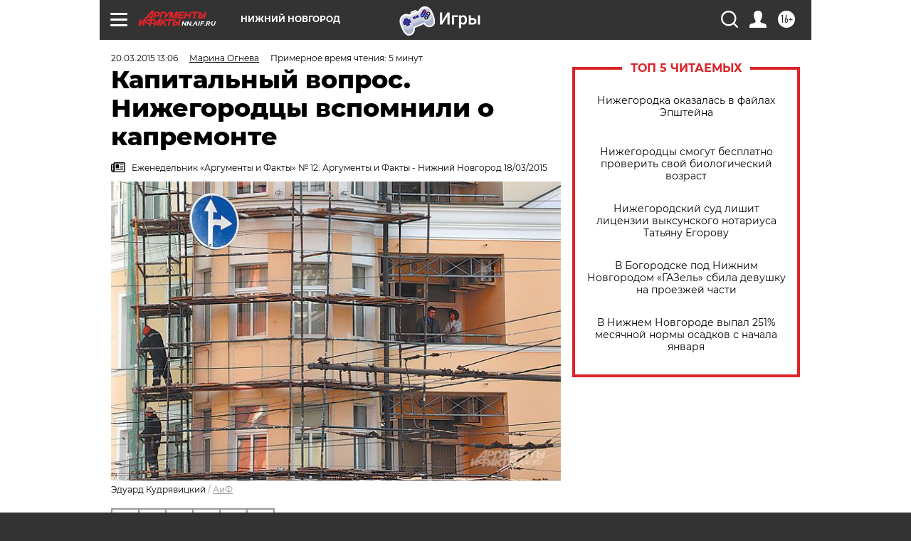

--- FILE ---
content_type: text/html; charset=UTF-8
request_url: https://nn.aif.ru/society/details/1471625
body_size: 33820
content:
<!DOCTYPE html>
<!--[if IE 8]><html class="ie8"> <![endif]-->
<!--[if gt IE 8]><!--><html lang="ru"> <!--<![endif]-->
<head>
    <!-- created_at 02-02-2026 12:48:54 -->
    <script>
        window.isIndexPage = 0;
        window.isMobileBrowser = 0;
        window.disableSidebarCut = 1;
        window.bannerDebugMode = 0;
    </script>

                
                                    <meta http-equiv="Content-Type" content="text/html; charset=utf-8" >
<meta name="format-detection" content="telephone=no" >
<meta name="viewport" content="width=device-width, user-scalable=no, initial-scale=1.0, maximum-scale=1.0, minimum-scale=1.0" >
<meta http-equiv="X-UA-Compatible" content="IE=edge,chrome=1" >
<meta name="HandheldFriendly" content="true" >
<meta name="format-detection" content="telephone=no" >
<meta name="theme-color" content="#ffffff" >
<meta name="description" content="В марте 2015 года нижегородцы получили первые - февральские - платёжки по взносу на капремонт. Очередной рост расходов на ЖКХ предсказуемо всколыхнул даже тех, кто о программе уже слышал и был к ней вроде бы готов." >
<meta name="keywords" content="капитальный ремонт" >
<meta name="article:published_time" content="2015-03-20T10:06:59+0300" >
<meta property="og:title" content="Капитальный вопрос. Нижегородцы вспомнили о капремонте" >
<meta property="og:description" content="В марте 2015 года нижегородцы получили первые - февральские - платёжки по взносу на капремонт. Очередной рост расходов на ЖКХ предсказуемо всколыхнул даже тех, кто о программе уже слышал и был к ней вроде бы готов." >
<meta property="og:type" content="article" >
<meta property="og:image" content="https://aif-s3.aif.ru/images/005/746/9a4f58f9ae2bc6c751ee6929437ded19.jpg" >
<meta property="og:url" content="https://nn.aif.ru/society/details/1471625" >
<meta property="og:site_name" content="AiF" >
<meta property="twitter:card" content="summary_large_image" >
<meta property="twitter:site" content="@aifonline" >
<meta property="twitter:title" content="Капитальный вопрос. Нижегородцы вспомнили о капремонте" >
<meta property="twitter:description" content="В марте 2015 года нижегородцы получили первые - февральские - платёжки по взносу на капремонт. Очередной рост расходов на ЖКХ предсказуемо всколыхнул даже тех, кто о программе уже слышал и был к ней вроде бы готов." >
<meta property="twitter:creator" content="@aifonline" >
<meta property="twitter:image:src" content="https://aif-s3.aif.ru/images/005/746/9a4f58f9ae2bc6c751ee6929437ded19.jpg" >
<meta property="twitter:domain" content="https://nn.aif.ru/society/details/1471625" >
<meta name="author" content="Марина Огнева" >
<meta name="facebook-domain-verification" content="jiqbwww7rrqnwzjkizob7wrpmgmwq3" >
        <title>Капитальный вопрос. Нижегородцы вспомнили о капремонте | АиФ Нижний Новгород</title>    <link rel="shortcut icon" type="image/x-icon" href="/favicon.ico" />
    <link rel="icon" type="image/svg+xml" href="/favicon.svg">
    
    <link rel="preload" href="/redesign2018/fonts/montserrat-v15-latin-ext_latin_cyrillic-ext_cyrillic-regular.woff2" as="font" type="font/woff2" crossorigin>
    <link rel="preload" href="/redesign2018/fonts/montserrat-v15-latin-ext_latin_cyrillic-ext_cyrillic-italic.woff2" as="font" type="font/woff2" crossorigin>
    <link rel="preload" href="/redesign2018/fonts/montserrat-v15-latin-ext_latin_cyrillic-ext_cyrillic-700.woff2" as="font" type="font/woff2" crossorigin>
    <link rel="preload" href="/redesign2018/fonts/montserrat-v15-latin-ext_latin_cyrillic-ext_cyrillic-700italic.woff2" as="font" type="font/woff2" crossorigin>
    <link rel="preload" href="/redesign2018/fonts/montserrat-v15-latin-ext_latin_cyrillic-ext_cyrillic-800.woff2" as="font" type="font/woff2" crossorigin>
    <link href="https://nn.aif.ru/amp/society/details/1471625" rel="amphtml" >
<link href="https://nn.aif.ru/society/details/1471625" rel="canonical" >
<link href="https://nn.aif.ru/redesign2018/css/style.css?cba" media="all" rel="stylesheet" type="text/css" >
<link href="https://nn.aif.ru/img/icon/apple_touch_icon_57x57.png?cba" rel="apple-touch-icon" sizes="57x57" >
<link href="https://nn.aif.ru/img/icon/apple_touch_icon_114x114.png?cba" rel="apple-touch-icon" sizes="114x114" >
<link href="https://nn.aif.ru/img/icon/apple_touch_icon_72x72.png?cba" rel="apple-touch-icon" sizes="72x72" >
<link href="https://nn.aif.ru/img/icon/apple_touch_icon_144x144.png?cba" rel="apple-touch-icon" sizes="144x144" >
<link href="https://nn.aif.ru/img/icon/apple-touch-icon.png?cba" rel="apple-touch-icon" sizes="180x180" >
<link href="https://nn.aif.ru/img/icon/favicon-32x32.png?cba" rel="icon" type="image/png" sizes="32x32" >
<link href="https://nn.aif.ru/img/icon/favicon-16x16.png?cba" rel="icon" type="image/png" sizes="16x16" >
<link href="https://nn.aif.ru/img/manifest.json?cba" rel="manifest" >
<link href="https://nn.aif.ru/img/safari-pinned-tab.svg?cba" rel="mask-icon" color="#d55b5b" >
<link href="https://ads.betweendigital.com" rel="preconnect" crossorigin="" >
        <script type="text/javascript">
    //<!--
    var isRedesignPage = true;    //-->
</script>
<script type="text/javascript" src="https://nn.aif.ru/js/output/jquery.min.js?cba"></script>
<script type="text/javascript" src="https://nn.aif.ru/js/output/header_scripts.js?cba"></script>
<script type="text/javascript">
    //<!--
    var _sf_startpt=(new Date()).getTime()    //-->
</script>
<script type="application/ld+json">
    {"@context":"https:\/\/schema.org","@type":"BreadcrumbList","itemListElement":[{"@type":"ListItem","position":1,"name":"\u0410\u0440\u0433\u0443\u043c\u0435\u043d\u0442\u044b \u0438 \u0424\u0430\u043a\u0442\u044b","item":"https:\/\/nn.aif.ru\/"},{"@type":"ListItem","position":2,"name":"\u041e\u0411\u0429\u0415\u0421\u0422\u0412\u041e","item":"https:\/\/nn.aif.ru\/society"},{"@type":"ListItem","position":3,"name":"\u0421\u043e\u0431\u044b\u0442\u0438\u044f","item":"https:\/\/nn.aif.ru\/society\/details"},{"@type":"ListItem","position":4,"name":"\u041a\u0430\u043f\u0438\u0442\u0430\u043b\u044c\u043d\u044b\u0439 \u0432\u043e\u043f\u0440\u043e\u0441. \u041d\u0438\u0436\u0435\u0433\u043e\u0440\u043e\u0434\u0446\u044b \u0432\u0441\u043f\u043e\u043c\u043d\u0438\u043b\u0438 \u043e \u043a\u0430\u043f\u0440\u0435\u043c\u043e\u043d\u0442\u0435","item":"https:\/\/nn.aif.ru\/society\/details\/1471625"}]}</script>
<script type="application/ld+json">
    {"@context":"https:\/\/schema.org","@type":"Article","mainEntityOfPage":{"@type":"WebPage","@id":"https:\/\/nn.aif.ru\/society\/details\/1471625"},"headline":"\u041a\u0430\u043f\u0438\u0442\u0430\u043b\u044c\u043d\u044b\u0439 \u0432\u043e\u043f\u0440\u043e\u0441. \u041d\u0438\u0436\u0435\u0433\u043e\u0440\u043e\u0434\u0446\u044b \u0432\u0441\u043f\u043e\u043c\u043d\u0438\u043b\u0438 \u043e \u043a\u0430\u043f\u0440\u0435\u043c\u043e\u043d\u0442\u0435","articleBody":"\r\n&laquo;\u0410\u0438\u0424-\u041d\u041d&raquo; \u0440\u0435\u0448\u0438\u043b \u0432\u043d\u043e\u0432\u044c \u0440\u0430\u0437\u043b\u043e\u0436\u0438\u0442\u044c \u043f\u043e \u043f\u043e\u043b\u043e\u0447\u043a\u0430\u043c \u043f\u0440\u043e\u0433\u0440\u0430\u043c\u043c\u0443 \u043a\u0430\u043f\u0440\u0435\u043c\u043e\u043d\u0442\u0430 \u0438 \u043e\u0442\u0432\u0435\u0442\u0438\u0442\u044c \u043d\u0430 \u0441\u0430\u043c\u044b\u0435 \u043d\u0430\u0441\u0443\u0449\u043d\u044b\u0435 \u0432\u043e\u043f\u0440\u043e\u0441\u044b, \u0441 \u043d\u0435\u0439 \u0441\u0432\u044f\u0437\u0430\u043d\u043d\u044b\u0435.\r\n\r\n\u041a\u043e\u043c\u0443 \u043f\u043b\u0430\u0442\u0438\u043c?\r\n\r\n\u0421 \u043d\u0430\u0447\u0430\u043b\u0430 \u0432\u0435\u0441\u043d\u044b \u043a\u0432\u0438\u0442\u0430\u043d\u0446\u0438\u0438 \u043d\u0430 \u043e\u043f\u043b\u0430\u0442\u0443 \u0432\u0437\u043d\u043e\u0441\u043e\u0432 \u0437\u0430 \u043a\u0430\u043f\u0438\u0442\u0430\u043b\u044c\u043d\u044b\u0439 \u0440\u0435\u043c\u043e\u043d\u0442 \u043f\u043e\u043b\u0443\u0447\u0438\u043b\u0438 \u0442\u0435 \u043d\u0438\u0436\u0435\u0433\u043e\u0440\u043e\u0434\u0446\u044b, \u043a\u043e\u0442\u043e\u0440\u044b\u0435 \u0440\u0435\u0448\u0438\u043b\u0438 \u0441\u043a\u043b\u0430\u0434\u0438\u0440\u043e\u0432\u0430\u0442\u044c \u0441\u0432\u043e\u0438 \u0441\u0440\u0435\u0434\u0441\u0442\u0432\u0430 \u0432 &laquo;\u043e\u0431\u0449\u0435\u043c \u043a\u043e\u0442\u043b\u0435&raquo; \u0440\u0435\u0433\u0438\u043e\u043d\u0430\u043b\u044c\u043d\u043e\u0433\u043e \u043e\u043f\u0435\u0440\u0430\u0442\u043e\u0440\u0430. \u041f\u043e\u0441\u043a\u043e\u043b\u044c\u043a\u0443 \u043f\u0440\u043e\u0433\u0440\u0430\u043c\u043c\u0430 \u0441\u0431\u043e\u0440\u0430 \u043f\u043b\u0430\u0442\u0435\u0436\u0435\u0439 \u0442\u043e\u043b\u044c\u043a\u043e-\u0442\u043e\u043b\u044c\u043a\u043e \u0437\u0430\u0440\u0430\u0431\u043e\u0442\u0430\u043b\u0430, \u043d\u0435 \u043e\u0431\u043e\u0448\u043b\u043e\u0441\u044c \u0438 \u0431\u0435\u0437 \u043f\u0435\u0440\u0432\u044b\u0445 \u043d\u0430\u043a\u043b\u0430\u0434\u043e\u043a. \u041a\u0442\u043e-\u0442\u043e \u043f\u043e\u043b\u0443\u0447\u0438\u0442 \u0437\u0430 \u043a\u0430\u043f\u0438\u0442\u0430\u043b\u044c\u043d\u044b\u0439 \u0440\u0435\u043c\u043e\u043d\u0442 \u043e\u0442\u0434\u0435\u043b\u044c\u043d\u0443\u044e \u043f\u043b\u0430\u0442\u0451\u0436\u043a\u0443, \u043a\u0442\u043e-\u0442\u043e - \u043d\u043e\u0432\u0443\u044e \u0441\u0442\u0440\u043e\u0447\u043a\u0443 \u0432 \u0435\u0434\u0438\u043d\u043e\u0439 \u043a\u0432\u0438\u0442\u0430\u043d\u0446\u0438\u0438. \u0412 \u041d\u0438\u0436\u0435\u0433\u043e\u0440\u043e\u0434\u0441\u043a\u043e\u043c \u0444\u043e\u043d\u0434\u0435 \u043a\u0430\u043f\u0438\u0442\u0430\u043b\u044c\u043d\u043e\u0433\u043e \u0440\u0435\u043c\u043e\u043d\u0442\u0430 \u043c\u043d\u043e\u0433\u043e\u043a\u0432\u0430\u0440\u0442\u0438\u0440\u043d\u044b\u0445 \u0434\u043e\u043c\u043e\u0432 (\u044d\u0442\u043e \u0438 \u0435\u0441\u0442\u044c \u0440\u0435\u0433\u0438\u043e\u043d\u0430\u043b\u044c\u043d\u044b\u0439 \u043e\u043f\u0435\u0440\u0430\u0442\u043e\u0440) \u0443\u0432\u0435\u0440\u044f\u044e\u0442: \u043d\u0435\u0440\u0430\u0437\u0431\u0435\u0440\u0438\u0445\u0430 \u0441 \u043a\u0432\u0438\u0442\u0430\u043d\u0446\u0438\u044f\u043c\u0438 \u0431\u0443\u0434\u0435\u0442 \u0443\u043b\u0430\u0436\u0435\u043d\u0430. \u041f\u043e\u043a\u0430 \u043d\u0435 \u0441\u043e \u0432\u0441\u0435\u043c\u0438 \u0443\u0447\u0430\u0441\u0442\u043d\u0438\u043a\u0430\u043c\u0438 \u043f\u0440\u043e\u0446\u0435\u0441\u0441\u0430 \u0443\u0434\u0430\u043b\u043e\u0441\u044c \u0434\u043e\u0441\u0442\u0438\u0447\u044c \u0441\u043e\u0433\u043b\u0430\u0448\u0435\u043d\u0438\u044f \u043e \u0432\u043a\u043b\u044e\u0447\u0435\u043d\u0438\u0438 \u0432\u0437\u043d\u043e\u0441\u0430 \u043d\u0430 \u043a\u0430\u043f\u0440\u0435\u043c\u043e\u043d\u0442 \u0432 \u043e\u0431\u0449\u0443\u044e \u0436\u0438\u0440\u043e\u0432\u043a\u0443. \u0415\u0434\u0438\u043d\u044b\u0439 &laquo;\u043a\u0432\u0438\u0442\u043e\u043a&raquo; \u0438 \u0443\u0434\u043e\u0431\u043d\u0435\u0435, \u0438 \u043d\u0430\u0433\u043b\u044f\u0434\u043d\u0435\u0435: \u0441\u0440\u0430\u0437\u0443 \u043f\u043e\u043d\u044f\u0442\u043d\u043e, \u043d\u0430\u0441\u043a\u043e\u043b\u044c\u043a\u043e \u0438\u0437\u043c\u0435\u043d\u0438\u043b\u0441\u044f \u0441\u043e\u0432\u043e\u043a\u0443\u043f\u043d\u044b\u0439 \u043f\u043b\u0430\u0442\u0451\u0436 \u0437\u0430 \u0416\u041a\u0425.\r\n\r\n\u041f\u043e\u043a\u0430 \u0436\u0435 \u043d\u0438\u0436\u0435\u0433\u043e\u0440\u043e\u0434\u0446\u0430\u043c \u0441\u0442\u043e\u0438\u0442 \u043f\u0440\u043e\u044f\u0432\u0438\u0442\u044c \u0431\u0434\u0438\u0442\u0435\u043b\u044c\u043d\u043e\u0441\u0442\u044c \u0438 \u043d\u0435 \u043f\u043e\u043f\u0430\u0441\u0442\u044c\u0441\u044f \u043c\u043e\u0448\u0435\u043d\u043d\u0438\u043a\u0430\u043c - \u0432 \u043a\u0430\u0447\u0435\u0441\u0442\u0432\u0435 \u043f\u043e\u043b\u0443\u0447\u0430\u0442\u0435\u043b\u044f \u043f\u043b\u0430\u0442\u0435\u0436\u0430 \u0434\u043e\u043b\u0436\u0435\u043d \u0431\u044b\u0442\u044c \u0443\u043a\u0430\u0437\u0430\u043d \u0444\u043e\u043d\u0434 \u0441 \u043f\u0440\u0430\u0432\u0438\u043b\u044c\u043d\u044b\u043c\u0438 \u0440\u0435\u043a\u0432\u0438\u0437\u0438\u0442\u0430\u043c\u0438 \u0438\u043b\u0438 \u0436\u0435 \u0431\u0430\u043d\u043a, \u0433\u0434\u0435 \u0443 \u0434\u043e\u043c\u0430 \u043e\u0442\u043a\u0440\u044b\u0442 \u0441\u043f\u0435\u0446\u0441\u0447\u0451\u0442 \u0434\u043b\u044f \u0432\u0437\u043d\u043e\u0441\u043e\u0432 \u0437\u0430 \u043a\u0430\u043f\u0440\u0435\u043c\u043e\u043d\u0442.\r\n\r\n\u041f\u0440\u043e\u0446\u0435\u0441\u0441 \u043e\u043f\u043b\u0430\u0442\u044b \u0432\u0437\u043d\u043e\u0441\u043e\u0432 \u0437\u0430 \u043a\u0430\u043f\u0440\u0435\u043c\u043e\u043d\u0442 \u043d\u0438\u0447\u0435\u043c \u043d\u0435 \u0431\u0443\u0434\u0435\u0442 \u043e\u0442\u043b\u0438\u0447\u0430\u0442\u044c\u0441\u044f \u043e\u0442 \u043e\u0431\u044b\u0447\u043d\u044b\u0445 \u043f\u043b\u0430\u0442\u0435\u0436\u0435\u0439 \u0437\u0430 \u0416\u041a\u0425. \u0412 \u043f\u043e\u0447\u0442\u043e\u0432\u044b\u0445 \u043e\u0442\u0434\u0435\u043b\u0435\u043d\u0438\u044f\u0445 \u0438 \u0421\u0431\u0435\u0440\u0431\u0430\u043d\u043a\u0435 \u043f\u043b\u0430\u0442\u0435\u0436\u0438 \u0437\u0430 \u043a\u0430\u043f\u0440\u0435\u043c\u043e\u043d\u0442 \u0434\u043e\u043b\u0436\u043d\u044b \u043f\u0440\u043e\u0445\u043e\u0434\u0438\u0442\u044c \u0431\u0435\u0437 \u043a\u043e\u043c\u0438\u0441\u0441\u0438\u0438.\r\n\r\n- \u0421\u0438\u0441\u0442\u0435\u043c\u0430 \u043d\u0430\u043a\u043e\u043f\u043b\u0435\u043d\u0438\u044f \u0441\u0440\u0435\u0434\u0441\u0442\u0432 \u043d\u0430 \u043a\u0430\u043f\u0438\u0442\u0430\u043b\u044c\u043d\u044b\u0439 \u0440\u0435\u043c\u043e\u043d\u0442 - \u043d\u0430 \u0441\u0435\u0433\u043e\u0434\u043d\u044f\u0448\u043d\u0438\u0439 \u0434\u0435\u043d\u044c \u043e\u0434\u043d\u0430 \u0438\u0437 \u0441\u0430\u043c\u044b\u0445 \u043c\u0430\u0441\u0448\u0442\u0430\u0431\u043d\u044b\u0445 \u0438 \u0431\u0435\u0437\u043e\u043f\u0430\u0441\u043d\u044b\u0445 \u0432 \u0441\u0444\u0435\u0440\u0435 \u0416\u041a\u0425 \u043a\u0430\u043a \u0432\u043e \u0432\u0441\u0435\u0439 \u0420\u043e\u0441\u0441\u0438\u0438, \u0442\u0430\u043a \u0438 \u0432 \u041d\u0438\u0436\u0435\u0433\u043e\u0440\u043e\u0434\u0441\u043a\u043e\u0439 \u043e\u0431\u043b\u0430\u0441\u0442\u0438, - \u043e\u0431\u044a\u044f\u0441\u043d\u044f\u0435\u0442 \u0421\u0435\u0440\u0433\u0435\u0439 \u041f\u0440\u043e\u0442\u0430\u0441\u043e\u0432, \u0433\u0435\u043d\u0435\u0440\u0430\u043b\u044c\u043d\u044b\u0439 \u0434\u0438\u0440\u0435\u043a\u0442\u043e\u0440 \u041d\u0438\u0436\u0435\u0433\u043e\u0440\u043e\u0434\u0441\u043a\u043e\u0433\u043e \u0444\u043e\u043d\u0434\u0430 \u043a\u0430\u043f\u0438\u0442\u0430\u043b\u044c\u043d\u043e\u0433\u043e \u0440\u0435\u043c\u043e\u043d\u0442\u0430 \u043c\u043d\u043e\u0433\u043e-\u043a\u0432\u0430\u0440\u0442\u0438\u0440\u043d\u044b\u0445 \u0434\u043e\u043c\u043e\u0432. - \u0414\u043b\u044f \u0440\u0430\u0437\u043c\u0435\u0449\u0435\u043d\u0438\u044f \u0441\u0440\u0435\u0434\u0441\u0442\u0432 \u0441\u043e\u0431\u0441\u0442\u0432\u0435\u043d\u043d\u0438\u043a\u043e\u0432 \u0441\u043e \u0432\u0441\u0435\u0433\u043e \u0440\u0435\u0433\u0438\u043e\u043d\u0430 \u043c\u044b \u043e\u0442\u043a\u0440\u044b\u043b\u0438 \u0431\u043e\u043b\u0435\u0435 1 \u043c\u043b\u043d \u043b\u0438\u0446\u0435\u0432\u044b\u0445 \u0441\u0447\u0435\u0442\u043e\u0432. \u041f\u043e \u0442\u0440\u0435\u0431\u043e\u0432\u0430\u043d\u0438\u044f\u043c \u0416\u0438\u043b\u0438\u0449\u043d\u043e\u0433\u043e \u043a\u043e\u0434\u0435\u043a\u0441\u0430, \u0432\u0437\u043d\u043e\u0441\u044b \u043d\u0430 \u043a\u0430\u043f\u0440\u0435\u043c\u043e\u043d\u0442 \u0434\u043e\u043b\u0436\u043d\u044b \u043d\u0430\u043f\u0440\u0430\u0432\u043b\u044f\u0442\u044c\u0441\u044f \u0441\u0442\u0440\u043e\u0433\u043e \u043d\u0430 \u044d\u0442\u0438 \u0441\u0447\u0435\u0442\u0430, \u043d\u0438\u043a\u0430\u043a\u0438\u0435 \u0434\u0440\u0443\u0433\u0438\u0435 \u043e\u0440\u0433\u0430\u043d\u0438\u0437\u0430\u0446\u0438\u0438 \u0416\u041a\u0425 \u043d\u0435 \u0431\u0443\u0434\u0443\u0442 \u0438\u043c\u0435\u0442\u044c \u043a \u043d\u0438\u043c \u043e\u0442\u043d\u043e\u0448\u0435\u043d\u0438\u044f \u0438 \u043d\u0435 \u043f\u043e\u043b\u0443\u0447\u0430\u0442 \u0434\u043e\u0441\u0442\u0443\u043f\u0430 \u043a \u0444\u043e\u043d\u0434\u0443. \u0420\u0430\u0441\u0445\u043e\u0434\u043e\u0432\u0430\u043d\u0438\u0435 \u0441\u0440\u0435\u0434\u0441\u0442\u0432 \u0446\u0435\u043b\u0435\u0432\u043e\u0435 - \u0442\u043e\u043b\u044c\u043a\u043e \u043d\u0430 \u043a\u0430\u043f\u0438\u0442\u0430\u043b\u044c\u043d\u044b\u0439 \u0440\u0435\u043c\u043e\u043d\u0442. \u0421\u0430\u043c \u0444\u043e\u043d\u0434 - \u043e\u0440\u0433\u0430\u043d\u0438\u0437\u0430\u0446\u0438\u044f \u043d\u0435\u043a\u043e\u043c\u043c\u0435\u0440\u0447\u0435\u0441\u043a\u0430\u044f, \u0442\u0430\u043a \u0447\u0442\u043e \u043f\u043e\u043b\u0443\u0447\u0435\u043d\u0438\u0435 \u0438\u043c \u043a\u0430\u043a\u043e\u0433\u043e-\u043b\u0438\u0431\u043e \u0434\u043e\u0445\u043e\u0434\u0430 \u0438\u0441\u043a\u043b\u044e\u0447\u0435\u043d\u043e \u0437\u0430\u043a\u043e\u043d\u043e\u0434\u0430\u0442\u0435\u043b\u044c\u043d\u043e.\r\n\r\n\u041a\u0441\u0442\u0430\u0442\u0438, \u0432\u044b\u0431\u043e\u0440 \u043c\u0435\u0436\u0434\u0443 \u0441\u043f\u0435\u0446\u0438\u0430\u043b\u044c\u043d\u044b\u043c \u0441\u0447\u0451\u0442\u043e\u043c \u0438 \u0440\u0435\u0433\u0438\u043e\u043d\u0430\u043b\u044c\u043d\u044b\u043c \u043e\u043f\u0435\u0440\u0430\u0442\u043e\u0440\u043e\u043c \u0436\u0438\u0442\u0435\u043b\u0438 \u043a\u043e\u043d\u043a\u0440\u0435\u0442\u043d\u043e\u0433\u043e \u0434\u043e\u043c\u0430 \u0434\u0435\u043b\u0430\u044e\u0442 \u043d\u0435 \u0440\u0430\u0437 \u0438 \u043d\u0430\u0432\u0441\u0435\u0433\u0434\u0430. \u0421\u043e\u0431\u0441\u0442\u0432\u0435\u043d\u043d\u0438\u043a\u0438 \u043c\u043e\u0433\u0443\u0442 \u0438\u0437\u043c\u0435\u043d\u0438\u0442\u044c \u0441\u043f\u043e\u0441\u043e\u0431 \u043d\u0430\u043a\u043e\u043f\u043b\u0435\u043d\u0438\u044f \u0432 \u043b\u044e\u0431\u043e\u0439 \u043c\u043e\u043c\u0435\u043d\u0442, \u0437\u0430\u0440\u0443\u0447\u0438\u0432\u0448\u0438\u0441\u044c \u0431\u043e\u043b\u044c\u0448\u0438\u043d\u0441\u0442\u0432\u043e\u043c \u0433\u043e\u043b\u043e\u0441\u043e\u0432 \u0441\u043e\u0431\u0440\u0430\u043d\u0438\u044f \u0436\u0438\u043b\u044c\u0446\u043e\u0432 (\u0441\u0442. 173 \u0416\u041a \u0420\u0424). \u0421\u0440\u043e\u043a \u043f\u0435\u0440\u0435\u0445\u043e\u0434\u0430 \u043e\u0442 \u043e\u043f\u0435\u0440\u0430\u0442\u043e\u0440\u0430 \u043a \u0441\u043f\u0435\u0446\u0441\u0447\u0451\u0442\u0443 - \u0434\u0432\u0430 \u0433\u043e\u0434\u0430 \u0441 \u043c\u043e\u043c\u0435\u043d\u0442\u0430 \u043f\u043e\u0434\u0430\u0447\u0438 \u0441\u043e\u043e\u0442\u0432\u0435\u0442\u0441\u0442\u0432\u0443\u044e\u0449\u0435\u0433\u043e \u0437\u0430\u044f\u0432\u043b\u0435\u043d\u0438\u044f, \u0430 \u043e\u0442 \u0441\u043f\u0435\u0446\u0441\u0447\u0451\u0442\u0430 \u043a &laquo;\u043e\u0431\u0449\u0435\u043c\u0443 \u043a\u043e\u0442\u043b\u0443&raquo; - \u043e\u0434\u0438\u043d \u043c\u0435\u0441\u044f\u0446.\r\n\r\n\u041d\u0430\u0441 \u043d\u0435 \u043e\u0431\u043c\u0430\u043d\u0435\u0448\u044c!\r\n\r\n\u041c\u0438\u043d\u0438\u043c\u0430\u043b\u044c\u043d\u044b\u0439 \u0432\u0437\u043d\u043e\u0441 \u043d\u0430 \u043a\u0430\u043f\u0438\u0442\u0430\u043b\u044c\u043d\u044b\u0439 \u0440\u0435\u043c\u043e\u043d\u0442 \u043f\u0440\u0430\u0432\u0438\u0442\u0435\u043b\u044c\u0441\u0442\u0432\u043e \u0440\u0435\u0433\u0438\u043e\u043d\u0430 \u0443\u0441\u0442\u0430\u043d\u043e\u0432\u0438\u043b\u043e \u0432 \u0440\u0430\u0437\u043c\u0435\u0440\u0435 6 \u0440\u0443\u0431. 30 \u043a\u043e\u043f. \u0437\u0430 \u043a\u0432. \u043c \u0436\u0438\u043b\u044c\u044f. \u042d\u0442\u0430 \u0446\u0438\u0444\u0440\u0430 \u043e\u0434\u0438\u043d\u0430\u043a\u043e\u0432\u0430\u044f \u0438 \u0434\u043b\u044f \u041d\u0438\u0436\u043d\u0435\u0433\u043e \u041d\u043e\u0432\u0433\u043e\u0440\u043e\u0434\u0430, \u0438 \u0434\u043b\u044f \u0440\u0430\u0439\u043e\u043d\u043e\u0432 \u043e\u0431\u043b\u0430\u0441\u0442\u0438, \u0438 \u0434\u043b\u044f \u043d\u043e\u0432\u044b\u0445 \u0434\u043e\u043c\u043e\u0432, \u0438 \u0434\u043b\u044f \u0441\u0442\u0430\u0440\u044b\u0445. \u0416\u0438\u043b\u044c\u0446\u044b \u043c\u043e\u0433\u0443\u0442 \u0441\u0430\u043c\u0438 \u0443\u0432\u0435\u043b\u0438\u0447\u0438\u0442\u044c \u0432\u0437\u043d\u043e\u0441\u044b \u0434\u043b\u044f \u0441\u0432\u043e\u0435\u0433\u043e \u0434\u043e\u043c\u0430, \u0435\u0441\u043b\u0438 \u0445\u043e\u0442\u044f\u0442 \u043f\u0440\u0438\u0431\u043b\u0438\u0437\u0438\u0442\u044c \u0440\u0435\u043c\u043e\u043d\u0442, \u043d\u043e \u0443\u043c\u0435\u043d\u044c\u0448\u0438\u0442\u044c \u044d\u0442\u043e\u0442 \u0442\u0430\u0440\u0438\u0444 \u043d\u0435\u043b\u044c\u0437\u044f.\r\n\r\n\u041d\u0430 \u043e\u043a\u043e\u043d\u0447\u0430\u0442\u0435\u043b\u044c\u043d\u0443\u044e \u0441\u0443\u043c\u043c\u0443 \u0432\u043b\u0438\u044f\u0435\u0442 \u043c\u0435\u0442\u0440\u0430\u0436 \u043a\u0432\u0430\u0440\u0442\u0438\u0440\u044b, \u0438 \u0435\u0451 \u043d\u0435\u0441\u043b\u043e\u0436\u043d\u043e \u043f\u043e\u0441\u0447\u0438\u0442\u0430\u0442\u044c. \u0414\u0430\u043d\u043d\u044b\u0435 \u043e &laquo;\u043a\u0432\u0430\u0434\u0440\u0430\u0442\u0430\u0445&raquo; \u043f\u0440\u0435\u0434\u043e\u0441\u0442\u0430\u0432\u043b\u044f\u0435\u0442 \u043c\u0443\u043d\u0438\u0446\u0438\u043f\u0430\u043b\u0438\u0442\u0435\u0442, \u0430 \u0442\u0430\u043a\u0436\u0435 \u0443\u043f\u0440\u0430\u0432\u043b\u044f\u044e\u0449\u0438\u0435 \u043a\u043e\u043c\u043f\u0430\u043d\u0438\u0438 \u0438 \u0422\u0421\u0416. \u0415\u0441\u043b\u0438 \u0441\u043e\u0431\u0441\u0442\u0432\u0435\u043d\u043d\u0438\u043a \u043a\u0432\u0430\u0440\u0442\u0438\u0440\u044b \u043e\u0431\u043d\u0430\u0440\u0443\u0436\u0438\u043b, \u0447\u0442\u043e \u0432 \u0440\u0430\u0441\u0447\u0451\u0442\u044b \u0437\u0430\u043a\u0440\u0430\u043b\u0430\u0441\u044c \u043e\u0448\u0438\u0431\u043a\u0430 (\u043d\u0430\u043f\u0440\u0438\u043c\u0435\u0440, \u0442\u0430\u043c \u043d\u0435\u0432\u0435\u0440\u043d\u043e \u0443\u043a\u0430\u0437\u0430\u043d \u043c\u0435\u0442\u0440\u0430\u0436), \u0442\u043e \u043e\u0431 \u044d\u0442\u043e\u043c \u043e\u0431\u044f\u0437\u0430\u0442\u0435\u043b\u044c\u043d\u043e \u043d\u0443\u0436\u043d\u043e \u0441\u043e\u043e\u0431\u0449\u0438\u0442\u044c \u0440\u0435\u0433\u0438\u043e\u043d\u0430\u043b\u044c\u043d\u043e\u043c\u0443 \u043e\u043f\u0435\u0440\u0430\u0442\u043e\u0440\u0443. \u041e\u043d \u043f\u0440\u043e\u0438\u0437\u0432\u0435\u0434\u0451\u0442 \u043f\u0435\u0440\u0435\u0440\u0430\u0441\u0447\u0451\u0442.\r\n\r\n\u0421\u0442\u043e\u0438\u0442 \u043f\u043e\u043c\u043d\u0438\u0442\u044c \u0438 \u043e \u0442\u043e\u043c, \u0447\u0442\u043e \u0437\u0430 \u043a\u0430\u043f\u0438\u0442\u0430\u043b\u044c\u043d\u044b\u0439 \u0440\u0435\u043c\u043e\u043d\u0442 \u043d\u0435 \u043f\u043b\u0430\u0442\u044f\u0442 \u0436\u0438\u0442\u0435\u043b\u0438 \u043d\u0435\u043f\u0440\u0438\u0432\u0430\u0442\u0438\u0437\u0438\u0440\u043e\u0432\u0430\u043d\u043d\u044b\u0445 \u043a\u0432\u0430\u0440\u0442\u0438\u0440 (\u0432 \u044d\u0442\u043e\u043c \u0441\u043b\u0443\u0447\u0430\u0435 \u0441\u0440\u0435\u0434\u0441\u0442\u0432\u0430 \u0432\u043d\u0435\u0441\u0451\u0442 \u0441\u043e\u0431\u0441\u0442\u0432\u0435\u043d\u043d\u0438\u043a \u0436\u0438\u043b\u044c\u044f - \u0433\u043e\u0440\u043e\u0434), \u0430 \u0442\u0430\u043a\u0436\u0435 \u043e\u0431\u0438-\u0442\u0430\u0442\u0435\u043b\u0438 \u0432\u0435\u0442\u0445\u043e\u0433\u043e \u0438 \u0430\u0432\u0430\u0440\u0438\u0439\u043d\u043e\u0433\u043e \u0444\u043e\u043d\u0434\u0430. \u0415\u0441\u043b\u0438 \u0436\u0438\u043b\u044c\u0446\u0443 \u0432 \u043f\u043e\u0434\u043e\u0431\u043d\u043e\u043c \u0441\u043b\u0443\u0447\u0430\u0435 \u0432\u0441\u0451 \u0440\u0430\u0432\u043d\u043e \u043f\u0440\u0438\u0448\u0451\u043b \u0441\u0447\u0451\u0442 \u0437\u0430 \u043a\u0430\u043f\u0440\u0435\u043c\u043e\u043d\u0442, \u0442\u043e \u0435\u0433\u043e \u043c\u043e\u0436\u043d\u043e \u0438 \u043d\u0443\u0436\u043d\u043e \u043e\u0441\u043f\u043e\u0440\u0438\u0442\u044c \u0443 \u0440\u0435\u0433\u0438\u043e\u043d\u0430\u043b\u044c\u043d\u043e\u0433\u043e \u043e\u043f\u0435\u0440\u0430\u0442\u043e\u0440\u0430.\r\n\r\n\u0412\u0441\u0435 \u0441\u0443\u0431\u0441\u0438\u0434\u0438\u0438, \u043b\u044c\u0433\u043e\u0442\u044b \u0438 \u043a\u043e\u043c\u043f\u0435\u043d\u0441\u0430\u0446\u0438\u0438 \u0440\u0430\u0441\u0445\u043e\u0434\u043e\u0432 \u043d\u0430 \u0416\u041a\u0425, \u043f\u043e\u043b\u043e\u0436\u0435\u043d\u043d\u044b\u0435 \u0441\u043e\u0431\u0441\u0442\u0432\u0435\u043d\u043d\u0438\u043a\u0443 \u0436\u0438\u043b\u044c\u044f \u043f\u043e \u0437\u0430\u043a\u043e\u043d\u0443, \u0440\u0430\u0441\u043f\u0440\u043e\u0441\u0442\u0440\u0430\u043d\u044f\u044e\u0442\u0441\u044f \u0438 \u043d\u0430 \u0441\u0431\u043e\u0440\u044b \u043d\u0430 \u043a\u0430\u043f\u0438\u0442\u0430\u043b\u044c\u043d\u044b\u0439 \u0440\u0435\u043c\u043e\u043d\u0442. \u0427\u0442\u043e\u0431\u044b \u0440\u0435\u0430\u043b\u0438\u0437\u043e\u0432\u0430\u0442\u044c \u043b\u044c\u0433\u043e\u0442\u044b, \u043d\u0443\u0436\u043d\u043e \u043e\u0431\u0440\u0430\u0442\u0438\u0442\u044c\u0441\u044f \u0432 \u043c\u0438\u043d\u0438\u0441\u0442\u0435\u0440\u0441\u0442\u0432\u043e \u0441\u043e\u0446\u0438\u0430\u043b\u044c\u043d\u043e\u0439 \u043f\u043e\u043b\u0438\u0442\u0438\u043a\u0438 \u041d\u0438\u0436\u0435\u0433\u043e\u0440\u043e\u0434\u0441\u043a\u043e\u0439 \u043e\u0431\u043b\u0430\u0441\u0442\u0438 \u0438\u043b\u0438 \u0432 \u0440\u0430\u0439\u043e\u043d\u043d\u044b\u0435 \u043e\u0440\u0433\u0430\u043d\u044b \u0441\u043e\u0446\u0437\u0430\u0449\u0438\u0442\u044b. \u041a\u0441\u0442\u0430\u0442\u0438, \u0432 \u041d\u0438\u0436\u0435\u0433\u043e\u0440\u043e\u0434\u0441\u043a\u043e\u0439 \u043e\u0431\u043b\u0430\u0441\u0442\u0438 \u0440\u0430\u0441\u0445\u043e\u0434\u044b \u0441\u0435\u043c\u044c\u0438 \u043d\u0430 \u0416\u041a\u0425 \u0434\u043e\u043b\u0436\u043d\u044b \u0441\u043e\u0441\u0442\u0430\u0432\u043b\u044f\u0442\u044c \u043d\u0435 \u0431\u043e\u043b\u0435\u0435 22% \u0441\u043e\u0432\u043e\u043a\u0443\u043f\u043d\u043e\u0433\u043e \u0434\u043e\u0445\u043e\u0434\u0430. \u0415\u0441\u043b\u0438 \u043e\u043d\u0438 \u0431\u043e\u043b\u044c\u0448\u0435, \u0432\u0430\u043c \u043f\u043e\u043b\u043e\u0436\u0435\u043d\u0430 \u043a\u043e\u043c\u043f\u0435\u043d\u0441\u0430\u0446\u0438\u044f. \u041f\u043e\u0441\u043a\u043e\u043b\u044c\u043a\u0443 \u043f\u043b\u0430\u0442\u0435\u0436\u0438 \u0437\u0430 \u043a\u0430\u043f\u0440\u0435\u043c\u043e\u043d\u0442 - \u0432\u0435\u0441\u043e\u043c\u044b\u0435, \u0441\u0442\u043e\u0438\u0442 \u043f\u043e\u0441\u0447\u0438\u0442\u0430\u0442\u044c, \u043d\u0435 \u0434\u043e\u0441\u0442\u0438\u0433\u043b\u0438 \u043b\u0438 \u0432\u044b \u0442\u0435\u0445 \u0441\u0430\u043c\u044b\u0445 22%.\r\n\r\n\u041a\u043e\u0433\u0434\u0430 \u0440\u0435\u043c\u043e\u043d\u0442?\r\n\r\n\u041a\u0430\u043f\u0440\u0435\u043c\u043e\u043d\u0442 \u043f\u043e \u043f\u0440\u043e\u0433\u0440\u0430\u043c\u043c\u0435 \u043d\u0430\u0447\u0438\u043d\u0430\u044e\u0442 \u0443\u0436\u0435 \u0432 2015 \u0433\u043e\u0434\u0443. \u041d\u0430 2015-2016 \u0433\u043e\u0434\u044b \u0432 \u0440\u0435\u0433\u0438\u043e\u043d\u0435 \u0437\u0430 \u0441\u0447\u0451\u0442 \u0441\u0440\u0435\u0434\u0441\u0442\u0432 \u0436\u0438\u0442\u0435\u043b\u0435\u0439 \u043e\u0431\u043b\u0430\u0441\u0442\u0438 \u0437\u0430\u043f\u043b\u0430\u043d\u0438\u0440\u043e\u0432\u0430\u043d \u043a\u0430\u043f\u0438\u0442\u0430\u043b\u044c\u043d\u044b\u0439 \u0440\u0435\u043c\u043e\u043d\u0442 \u0431\u043e\u043b\u0435\u0435 900 \u043c\u043d\u043e\u0433\u043e\u043a\u0432\u0430\u0440\u0442\u0438\u0440\u043d\u044b\u0445 \u0434\u043e\u043c\u043e\u0432. \u0422\u0430\u043a\u0438\u043c \u043e\u0431\u0440\u0430\u0437\u043e\u043c, \u0443\u0447\u0430\u0441\u0442\u043d\u0438\u043a\u0430\u043c \u043f\u0440\u043e\u0433\u0440\u0430\u043c\u043c\u044b \u043d\u0435 \u043d\u0443\u0436\u043d\u043e \u0436\u0434\u0430\u0442\u044c, \u043a\u043e\u0433\u0434\u0430 \u0438\u043c\u0435\u043d\u043d\u043e \u0438\u0445 \u0434\u043e\u043c \u0441\u043e\u0431\u0435\u0440\u0451\u0442 \u043d\u0435\u043e\u0431\u0445\u043e\u0434\u0438\u043c\u044b\u0435 \u0441\u0440\u0435\u0434\u0441\u0442\u0432\u0430 - \u043f\u043b\u0430\u0442\u0435\u0436\u0438 \u0432 &laquo;\u043e\u0431\u0449\u0435\u043c \u043a\u043e\u0442\u043b\u0435&raquo; \u0431\u0443\u0434\u0443\u0442 \u043a\u043e\u043c\u043f\u0435\u043d\u0441\u0438\u0440\u043e\u0432\u0430\u0442\u044c \u0434\u0440\u0443\u0433 \u0434\u0440\u0443\u0433\u0430.\r\n\r\n\u041a\u043e\u043d\u0435\u0447\u043d\u043e, \u0442\u0430\u043a\u0430\u044f \u0434\u043b\u0438\u0442\u0435\u043b\u044c\u043d\u0430\u044f \u0438 \u043c\u0430\u0441\u0448\u0442\u0430\u0431\u043d\u0430\u044f \u043f\u0440\u043e\u0433\u0440\u0430\u043c\u043c\u0430 \u0432\u044b\u0437\u044b\u0432\u0430\u0435\u0442 \u043e\u043f\u0430\u0441\u0435\u043d\u0438\u044f - \u0430 \u0431\u0443\u0434\u0435\u0442 \u043b\u0438 \u043e\u043d\u0430 \u0440\u0435\u0430\u043b\u0438\u0437\u043e\u0432\u0430\u043d\u0430 \u043f\u043e\u043b\u043d\u043e\u0441\u0442\u044c\u044e? \u0417\u0434\u0435\u0441\u044c \u0433\u043b\u0430\u0432\u043d\u044b\u0439 \u0433\u0430\u0440\u0430\u043d\u0442 - \u0433\u043e\u0441\u0443\u0434\u0430\u0440\u0441\u0442\u0432\u043e, \u0441\u0443\u0431\u0441\u0438\u0434\u0438\u0430\u0440\u043d\u0443\u044e \u043e\u0442\u0432\u0435\u0442\u0441\u0442\u0432\u0435\u043d\u043d\u043e\u0441\u0442\u044c \u043f\u043e \u043f\u0440\u043e\u0433\u0440\u0430\u043c\u043c\u0435 \u043d\u0435\u0441\u0451\u0442 \u0438 \u043e\u0431\u043b\u0430\u0441\u0442\u043d\u043e\u0439 \u0431\u044e\u0434\u0436\u0435\u0442. \u0422\u0430\u043a \u0447\u0442\u043e \u0435\u0441\u043b\u0438 \u0434\u0430\u0436\u0435 \u0444\u043e\u043d\u0434 \u043a\u0430\u043f\u0438\u0442\u0430\u043b\u044c\u043d\u043e\u0433\u043e \u0440\u0435\u043c\u043e\u043d\u0442\u0430 \u0432\u0434\u0440\u0443\u0433 \u043f\u0440\u0435\u043a\u0440\u0430\u0442\u0438\u0442 \u0441\u0443\u0449\u0435\u0441\u0442\u0432\u043e\u0432\u0430\u0442\u044c \u0438\u043b\u0438 \u0440\u0430\u0437\u043e\u0440\u0438\u0442\u0441\u044f, \u043e\u0431\u044f\u0437\u0430\u0442\u0435\u043b\u044c\u0441\u0442\u0432\u0430 \u043f\u043e \u0440\u0435\u043c\u043e\u043d\u0442\u0443 \u0432\u043e\u0437\u044c\u043c\u0451\u0442 \u043d\u0430 \u0441\u0435\u0431\u044f \u0431\u044e\u0434\u0436\u0435\u0442.\r\n\r\n\u041f\u0440\u0430\u0432\u0434\u0430, \u0441\u043e \u0441\u043f\u0435\u0446\u0441\u0447\u0435\u0442\u0430\u043c\u0438 \u0441\u0438\u0442\u0443\u0430\u0446\u0438\u044f \u0438\u043d\u0430\u044f - \u0437\u0434\u0435\u0441\u044c \u0432\u0441\u0435 \u0440\u0438\u0441\u043a\u0438 \u043b\u043e\u0436\u0430\u0442\u0441\u044f \u043d\u0430 \u0441\u043e\u0431\u0441\u0442\u0432\u0435\u043d\u043d\u0438\u043a\u043e\u0432. \u041f\u043e\u044d\u0442\u043e\u043c\u0443 \u043a \u0432\u044b\u0431\u043e\u0440\u0443 \u0431\u0430\u043d\u043a\u0430, \u0443\u0441\u043b\u043e\u0432\u0438\u0439 \u0432\u0435\u0434\u0435\u043d\u0438\u044f \u0441\u0447\u0451\u0442\u0430 \u0438 \u043f\u0440\u043e\u0447\u0438\u043c \u043d\u044e\u0430\u043d\u0441\u0430\u043c \u0441\u0442\u043e\u0438\u0442 \u043f\u043e\u0434\u0445\u043e\u0434\u0438\u0442\u044c \u0441 \u043e\u0441\u043e\u0431\u044b\u043c \u0432\u043d\u0438\u043c\u0430\u043d\u0438\u0435\u043c, \u0447\u0442\u043e\u0431\u044b \u043d\u0435 \u043e\u0441\u0442\u0430\u0442\u044c\u0441\u044f \u0443 \u0440\u0430\u0437\u0431\u0438\u0442\u043e\u0433\u043e \u043a\u043e\u0440\u044b\u0442\u0430.\r\n\r\n\r\n\r\n\u0421\u043c\u043e\u0442\u0440\u0438\u0442\u0435 \u0442\u0430\u043a\u0436\u0435:\r\n\r\n    \u0412 \u043a\u0432\u0438\u0442\u0430\u043d\u0446\u0438\u044f\u0445 \u043f\u043e \u043e\u043f\u043b\u0430\u0442\u0435 \u0437\u0430 \u0416\u041a\u0423 \u043f\u043e\u044f\u0432\u0438\u0442\u0441\u044f \u043d\u043e\u0432\u0430\u044f \u0433\u0440\u0430\u0444\u0430 \u00ab\u0412\u0437\u043d\u043e\u0441 \u0437\u0430 \u043a\u0430\u043f\u0438\u0442\u0430\u043b\u044c\u043d\u044b\u0439 \u0440\u0435\u043c\u043e\u043d\u0442\u00bb&nbsp;&rarr;\r\n    \u0420\u0435\u043c\u043e\u043d\u0442\u0438\u0440\u0443\u0439 \u0441\u0430\u043c! \u041a\u0430\u043a \u0431\u0443\u0434\u0443\u0442 \u043f\u0440\u043e\u0432\u043e\u0434\u0438\u0442\u044c \u043a\u0430\u043f\u0440\u0435\u043c\u043e\u043d\u0442 \u0434\u043e\u043c\u043e\u0432 \u0432 \u041d\u0438\u0436\u043d\u0435\u043c \u041d\u043e\u0432\u0433\u043e\u0440\u043e\u0434\u0435?&nbsp;&rarr;\r\n    \u041f\u043e\u0447\u0435\u043c\u0443 \u0414\u0423\u041a\u0438 \u043f\u0440\u043e\u0434\u043e\u043b\u0436\u0430\u044e\u0442 \u0441\u043e\u0431\u0438\u0440\u0430\u0442\u044c \u0434\u0435\u043d\u044c\u0433\u0438 \u043d\u0430 \u043a\u0430\u043f\u0440\u0435\u043c\u043e\u043d\u0442?&nbsp;&rarr;\r\n ...","author":[{"type":"Person","name":"\u041c\u0430\u0440\u0438\u043d\u0430 \u041e\u0433\u043d\u0435\u0432\u0430","url":"https:\/\/nn.aif.ru\/opinion\/author\/2067877"}],"keywords":["\u041e\u0411\u0429\u0415\u0421\u0422\u0412\u041e","\u0421\u043e\u0431\u044b\u0442\u0438\u044f","\u043a\u0430\u043f\u0438\u0442\u0430\u043b\u044c\u043d\u044b\u0439 \u0440\u0435\u043c\u043e\u043d\u0442"],"datePublished":"2015-03-20T13:06:59+03:00","dateModified":"2021-03-10T09:51:54+03:00","image":[{"@type":"ImageObject","width":"640","height":"425","url":"https:\/\/aif-s3.aif.ru\/images\/005\/746\/9a4f58f9ae2bc6c751ee6929437ded19.jpg"}],"interactionStatistic":[{"@type":"InteractionCounter","interactionType":"http:\/\/schema.org\/CommentAction","userInteractionCount":0}]}</script>
<script type="text/javascript" src="https://yastatic.net/s3/passport-sdk/autofill/v1/sdk-suggest-with-polyfills-latest.js?cba"></script>
<script type="text/javascript">
    //<!--
    window.YandexAuthParams = {"oauthQueryParams":{"client_id":"b104434ccf5a4638bdfe8a9101264f3c","response_type":"code","redirect_uri":"https:\/\/aif.ru\/oauth\/yandex\/callback"},"tokenPageOrigin":"https:\/\/aif.ru"};    //-->
</script>
<script type="text/javascript">
    //<!--
    function AdFox_getWindowSize() {
    var winWidth,winHeight;
	if( typeof( window.innerWidth ) == 'number' ) {
		//Non-IE
		winWidth = window.innerWidth;
		winHeight = window.innerHeight;
	} else if( document.documentElement && ( document.documentElement.clientWidth || document.documentElement.clientHeight ) ) {
		//IE 6+ in 'standards compliant mode'
		winWidth = document.documentElement.clientWidth;
		winHeight = document.documentElement.clientHeight;
	} else if( document.body && ( document.body.clientWidth || document.body.clientHeight ) ) {
		//IE 4 compatible
		winWidth = document.body.clientWidth;
		winHeight = document.body.clientHeight;
	}
	return {"width":winWidth, "height":winHeight};
}//END function AdFox_getWindowSize

function AdFox_getElementPosition(elemId){
    var elem;
    
    if (document.getElementById) {
		elem = document.getElementById(elemId);
	}
	else if (document.layers) {
		elem = document.elemId;
	}
	else if (document.all) {
		elem = document.all.elemId;
	}
    var w = elem.offsetWidth;
    var h = elem.offsetHeight;	
    var l = 0;
    var t = 0;
	
    while (elem)
    {
        l += elem.offsetLeft;
        t += elem.offsetTop;
        elem = elem.offsetParent;
    }

    return {"left":l, "top":t, "width":w, "height":h};
} //END function AdFox_getElementPosition

function AdFox_getBodyScrollTop(){
	return self.pageYOffset || (document.documentElement && document.documentElement.scrollTop) || (document.body && document.body.scrollTop);
} //END function AdFox_getBodyScrollTop

function AdFox_getBodyScrollLeft(){
	return self.pageXOffset || (document.documentElement && document.documentElement.scrollLeft) || (document.body && document.body.scrollLeft);
}//END function AdFox_getBodyScrollLeft

function AdFox_Scroll(elemId,elemSrc){
   var winPos = AdFox_getWindowSize();
   var winWidth = winPos.width;
   var winHeight = winPos.height;
   var scrollY = AdFox_getBodyScrollTop();
   var scrollX =  AdFox_getBodyScrollLeft();
   var divId = 'AdFox_banner_'+elemId;
   var ltwhPos = AdFox_getElementPosition(divId);
   var lPos = ltwhPos.left;
   var tPos = ltwhPos.top;

   if(scrollY+winHeight+5 >= tPos && scrollX+winWidth+5 >= lPos){
      AdFox_getCodeScript(1,elemId,elemSrc);
	  }else{
	     setTimeout('AdFox_Scroll('+elemId+',"'+elemSrc+'");',100);
	  }
}//End function AdFox_Scroll    //-->
</script>
<script type="text/javascript">
    //<!--
    function AdFox_SetLayerVis(spritename,state){
   document.getElementById(spritename).style.visibility=state;
}

function AdFox_Open(AF_id){
   AdFox_SetLayerVis('AdFox_DivBaseFlash_'+AF_id, "hidden");
   AdFox_SetLayerVis('AdFox_DivOverFlash_'+AF_id, "visible");
}

function AdFox_Close(AF_id){
   AdFox_SetLayerVis('AdFox_DivOverFlash_'+AF_id, "hidden");
   AdFox_SetLayerVis('AdFox_DivBaseFlash_'+AF_id, "visible");
}

function AdFox_getCodeScript(AF_n,AF_id,AF_src){
   var AF_doc;
   if(AF_n<10){
      try{
	     if(document.all && !window.opera){
		    AF_doc = window.frames['AdFox_iframe_'+AF_id].document;
			}else if(document.getElementById){
			         AF_doc = document.getElementById('AdFox_iframe_'+AF_id).contentDocument;
					 }
		 }catch(e){}
    if(AF_doc){
	   AF_doc.write('<scr'+'ipt type="text/javascript" src="'+AF_src+'"><\/scr'+'ipt>');
	   }else{
	      setTimeout('AdFox_getCodeScript('+(++AF_n)+','+AF_id+',"'+AF_src+'");', 100);
		  }
		  }
}

function adfoxSdvigContent(banID, flashWidth, flashHeight){
	var obj = document.getElementById('adfoxBanner'+banID).style;
	if (flashWidth == '100%') obj.width = flashWidth;
	    else obj.width = flashWidth + "px";
	if (flashHeight == '100%') obj.height = flashHeight;
	    else obj.height = flashHeight + "px";
}

function adfoxVisibilityFlash(banName, flashWidth, flashHeight){
    	var obj = document.getElementById(banName).style;
	if (flashWidth == '100%') obj.width = flashWidth;
	    else obj.width = flashWidth + "px";
	if (flashHeight == '100%') obj.height = flashHeight;
	    else obj.height = flashHeight + "px";
}

function adfoxStart(banID, FirShowFlNum, constVisFlashFir, sdvigContent, flash1Width, flash1Height, flash2Width, flash2Height){
	if (FirShowFlNum == 1) adfoxVisibilityFlash('adfoxFlash1'+banID, flash1Width, flash1Height);
	    else if (FirShowFlNum == 2) {
		    adfoxVisibilityFlash('adfoxFlash2'+banID, flash2Width, flash2Height);
	        if (constVisFlashFir == 'yes') adfoxVisibilityFlash('adfoxFlash1'+banID, flash1Width, flash1Height);
		    if (sdvigContent == 'yes') adfoxSdvigContent(banID, flash2Width, flash2Height);
		        else adfoxSdvigContent(banID, flash1Width, flash1Height);
	}
}

function adfoxOpen(banID, constVisFlashFir, sdvigContent, flash2Width, flash2Height){
	var aEventOpenClose = new Image();
	var obj = document.getElementById("aEventOpen"+banID);
	if (obj) aEventOpenClose.src =  obj.title+'&rand='+Math.random()*1000000+'&prb='+Math.random()*1000000;
	adfoxVisibilityFlash('adfoxFlash2'+banID, flash2Width, flash2Height);
	if (constVisFlashFir != 'yes') adfoxVisibilityFlash('adfoxFlash1'+banID, 1, 1);
	if (sdvigContent == 'yes') adfoxSdvigContent(banID, flash2Width, flash2Height);
}


function adfoxClose(banID, constVisFlashFir, sdvigContent, flash1Width, flash1Height){
	var aEventOpenClose = new Image();
	var obj = document.getElementById("aEventClose"+banID);
	if (obj) aEventOpenClose.src =  obj.title+'&rand='+Math.random()*1000000+'&prb='+Math.random()*1000000;
	adfoxVisibilityFlash('adfoxFlash2'+banID, 1, 1);
	if (constVisFlashFir != 'yes') adfoxVisibilityFlash('adfoxFlash1'+banID, flash1Width, flash1Height);
	if (sdvigContent == 'yes') adfoxSdvigContent(banID, flash1Width, flash1Height);
}    //-->
</script>
<script type="text/javascript" async="true" src="https://yandex.ru/ads/system/header-bidding.js?cba"></script>
<script type="text/javascript" src="https://ad.mail.ru/static/sync-loader.js?cba"></script>
<script type="text/javascript" async="true" src="https://cdn.skcrtxr.com/roxot-wrapper/js/roxot-manager.js?pid=42c21743-edce-4460-a03e-02dbaef8f162"></script>
<script type="text/javascript" src="https://cdn-rtb.sape.ru/js/uids.js?cba"></script>
<script type="text/javascript">
    //<!--
        var adfoxBiddersMap = {
    "betweenDigital": "816043",
 "mediasniper": "2218745",
    "myTarget": "810102",
 "buzzoola": "1096246",
 "adfox_roden-media": "3373170",
    "videonow": "2966090", 
 "adfox_adsmart": "1463295",
  "Gnezdo": "3123512",
    "roxot": "3196121",
 "astralab": "2486209",
  "getintent": "3186204",
 "sape": "2758269",
 "adwile": "2733112",
 "hybrid": "2809332"
};
var syncid = window.rb_sync.id;
	  var biddersCpmAdjustmentMap = {
      'adfox_adsmart': 0.6,
	  'Gnezdo': 0.8,
	  'adwile': 0.8
  };

if (window.innerWidth >= 1024) {
var adUnits = [{
        "code": "adfox_153825256063495017",
  "sizes": [[300, 600], [240,400]],
        "bids": [{
                "bidder": "betweenDigital",
                "params": {
                    "placementId": "3235886"
                }
            },{
                "bidder": "myTarget",
                "params": {
                    "placementId": "555209",
"sendTargetRef": "true",
"additional": {
"fpid": syncid
}			
                }
            },{
                "bidder": "hybrid",
                "params": {
                    "placementId": "6582bbf77bc72f59c8b22f65"
                }
            },{
                "bidder": "buzzoola",
                "params": {
                    "placementId": "1252803"
                }
            },{
                "bidder": "videonow",
                "params": {
                    "placementId": "8503533"
                }
            },{
                    "bidder": "adfox_adsmart",
                    "params": {
						p1: 'cqguf',
						p2: 'hhro'
					}
            },{
                    "bidder": "roxot",
                    "params": {
						placementId: '2027d57b-1cff-4693-9a3c-7fe57b3bcd1f',
						sendTargetRef: true
					}
            },{
                    "bidder": "mediasniper",
                    "params": {
						"placementId": "4417"
					}
            },{
                    "bidder": "Gnezdo",
                    "params": {
						"placementId": "354318"
					}
            },{
                    "bidder": "getintent",
                    "params": {
						"placementId": "215_V_aif.ru_D_Top_300x600"
					}
            },{
                    "bidder": "adfox_roden-media",
                    "params": {
						p1: "dilmj",
						p2: "emwl"
					}
            },{
                    "bidder": "astralab",
                    "params": {
						"placementId": "642ad3a28528b410c4990932"
					}
            }
        ]
    },{
        "code": "adfox_150719646019463024",
		"sizes": [[640,480], [640,360]],
        "bids": [{
                "bidder": "adfox_adsmart",
                    "params": {
						p1: 'cmqsb',
						p2: 'ul'
					}
            },{
                "bidder": "sape",
                "params": {
                    "placementId": "872427",
					additional: {
                       sapeFpUids: window.sapeRrbFpUids || []
                   }				
                }
            },{
                "bidder": "roxot",
                "params": {
                    placementId: '2b61dd56-9c9f-4c45-a5f5-98dd5234b8a1',
					sendTargetRef: true
                }
            },{
                "bidder": "getintent",
                "params": {
                    "placementId": "215_V_aif.ru_D_AfterArticle_640х480"
                }
            }
        ]
    },{
        "code": "adfox_149010055036832877",
		"sizes": [[970,250]],
		"bids": [{
                    "bidder": "adfox_roden-media",
                    "params": {
						p1: 'dilmi',
						p2: 'hfln'
					}
            },{
                    "bidder": "buzzoola",
                    "params": {
						"placementId": "1252804"
					}
            },{
                    "bidder": "getintent",
                    "params": {
						"placementId": "215_V_aif.ru_D_Billboard_970x250"
					}
            },{
                "bidder": "astralab",
                "params": {
                    "placementId": "67bf071f4e6965fa7b30fea3"
                }
            },{
                    "bidder": "hybrid",
                    "params": {
						"placementId": "6582bbf77bc72f59c8b22f66"
					}
            },{
                    "bidder": "myTarget",
                    "params": {
						"placementId": "1462991",
"sendTargetRef": "true",
"additional": {
"fpid": syncid
}			
					}
            }			           
        ]        
    },{
        "code": "adfox_149874332414246474",
		"sizes": [[640,360], [300,250], [640,480]],
		"codeType": "combo",
		"bids": [{
                "bidder": "mediasniper",
                "params": {
                    "placementId": "4419"
                }
            },{
                "bidder": "buzzoola",
                "params": {
                    "placementId": "1220692"
                }
            },{
                "bidder": "astralab",
                "params": {
                    "placementId": "66fd25eab13381b469ae4b39"
                }
            },
			{
                    "bidder": "betweenDigital",
                    "params": {
						"placementId": "4502825"
					}
            }
			           
        ]        
    },{
        "code": "adfox_149848658878716687",
		"sizes": [[300,600], [240,400]],
        "bids": [{
                "bidder": "betweenDigital",
                "params": {
                    "placementId": "3377360"
                }
            },{
                "bidder": "roxot",
                "params": {
                    placementId: 'fdaba944-bdaa-4c63-9dd3-af12fc6afbf8',
					sendTargetRef: true
                }
            },{
                "bidder": "sape",
                "params": {
                    "placementId": "872425",
					additional: {
                       sapeFpUids: window.sapeRrbFpUids || []
                   }
                }
            },{
                "bidder": "adwile",
                "params": {
                    "placementId": "27990"
                }
            }
        ]        
    }
],
	syncPixels = [{
    bidder: 'hybrid',
    pixels: [
    "https://www.tns-counter.ru/V13a****idsh_ad/ru/CP1251/tmsec=idsh_dis/",
    "https://www.tns-counter.ru/V13a****idsh_vid/ru/CP1251/tmsec=idsh_aifru-hbrdis/",
    "https://mc.yandex.ru/watch/66716692?page-url=aifru%3Futm_source=dis_hybrid_default%26utm_medium=%26utm_campaign=%26utm_content=%26utm_term=&page-ref="+window.location.href
]
  }
  ];
} else if (window.innerWidth < 1024) {
var adUnits = [{
        "code": "adfox_14987283079885683",
		"sizes": [[300,250], [300,240]],
        "bids": [{
                "bidder": "betweenDigital",
                "params": {
                    "placementId": "2492448"
                }
            },{
                "bidder": "myTarget",
                "params": {
                    "placementId": "226830",
"sendTargetRef": "true",
"additional": {
"fpid": syncid
}			
                }
            },{
                "bidder": "hybrid",
                "params": {
                    "placementId": "6582bbf77bc72f59c8b22f64"
                }
            },{
                "bidder": "mediasniper",
                "params": {
                    "placementId": "4418"
                }
            },{
                "bidder": "buzzoola",
                "params": {
                    "placementId": "563787"
                }
            },{
                "bidder": "roxot",
                "params": {
                    placementId: '20bce8ad-3a5e-435a-964f-47be17e201cf',
					sendTargetRef: true
                }
            },{
                "bidder": "videonow",
                "params": {
                    "placementId": "2577490"
                }
            },{
                "bidder": "adfox_adsmart",
                    "params": {
						p1: 'cqmbg',
						p2: 'ul'
					}
            },{
                    "bidder": "Gnezdo",
                    "params": {
						"placementId": "354316"
					}
            },{
                    "bidder": "getintent",
                    "params": {
						"placementId": "215_V_aif.ru_M_Top_300x250"
					}
            },{
                    "bidder": "adfox_roden-media",
                    "params": {
						p1: "dilmx",
						p2: "hbts"
					}
            },{
                "bidder": "astralab",
                "params": {
                    "placementId": "642ad47d8528b410c4990933"
                }
            }			
        ]        
    },{
        "code": "adfox_153545578261291257",
		"bids": [{
                    "bidder": "sape",
                    "params": {
						"placementId": "872426",
					additional: {
                       sapeFpUids: window.sapeRrbFpUids || []
                   }
					}
            },{
                    "bidder": "roxot",
                    "params": {
						placementId: 'eb2ebb9c-1e7e-4c80-bef7-1e93debf197c',
						sendTargetRef: true
					}
            }
			           
        ]        
    },{
        "code": "adfox_165346609120174064",
		"sizes": [[320,100]],
		"bids": [            
            		{
                    "bidder": "buzzoola",
                    "params": {
						"placementId": "1252806"
					}
            },{
                    "bidder": "getintent",
                    "params": {
						"placementId": "215_V_aif.ru_M_FloorAd_320x100"
					}
            }
			           
        ]        
    },{
        "code": "adfox_155956315896226671",
		"bids": [            
            		{
                    "bidder": "buzzoola",
                    "params": {
						"placementId": "1252805"
					}
            },{
                    "bidder": "sape",
                    "params": {
						"placementId": "887956",
					additional: {
                       sapeFpUids: window.sapeRrbFpUids || []
                   }
					}
            },{
                    "bidder": "myTarget",
                    "params": {
						"placementId": "821424",
"sendTargetRef": "true",
"additional": {
"fpid": syncid
}			
					}
            }
			           
        ]        
    },{
        "code": "adfox_149874332414246474",
		"sizes": [[640,360], [300,250], [640,480]],
		"codeType": "combo",
		"bids": [{
                "bidder": "adfox_roden-media",
                "params": {
					p1: 'dilmk',
					p2: 'hfiu'
				}
            },{
                "bidder": "mediasniper",
                "params": {
                    "placementId": "4419"
                }
            },{
                "bidder": "roxot",
                "params": {
                    placementId: 'ba25b33d-cd61-4c90-8035-ea7d66f011c6',
					sendTargetRef: true
                }
            },{
                "bidder": "adwile",
                "params": {
                    "placementId": "27991"
                }
            },{
                    "bidder": "Gnezdo",
                    "params": {
						"placementId": "354317"
					}
            },{
                    "bidder": "getintent",
                    "params": {
						"placementId": "215_V_aif.ru_M_Comboblock_300x250"
					}
            },{
                    "bidder": "astralab",
                    "params": {
						"placementId": "66fd260fb13381b469ae4b3f"
					}
            },{
                    "bidder": "betweenDigital",
                    "params": {
						"placementId": "4502825"
					}
            }
			]        
    }
],
	syncPixels = [
  {
    bidder: 'hybrid',
    pixels: [
    "https://www.tns-counter.ru/V13a****idsh_ad/ru/CP1251/tmsec=idsh_mob/",
    "https://www.tns-counter.ru/V13a****idsh_vid/ru/CP1251/tmsec=idsh_aifru-hbrmob/",
    "https://mc.yandex.ru/watch/66716692?page-url=aifru%3Futm_source=mob_hybrid_default%26utm_medium=%26utm_campaign=%26utm_content=%26utm_term=&page-ref="+window.location.href
]
  }
  ];
}
var userTimeout = 1500;
window.YaHeaderBiddingSettings = {
    biddersMap: adfoxBiddersMap,
	biddersCpmAdjustmentMap: biddersCpmAdjustmentMap,
    adUnits: adUnits,
    timeout: userTimeout,
    syncPixels: syncPixels	
};    //-->
</script>
<script type="text/javascript">
    //<!--
    window.yaContextCb = window.yaContextCb || []    //-->
</script>
<script type="text/javascript" async="true" src="https://yandex.ru/ads/system/context.js?cba"></script>
<script type="text/javascript">
    //<!--
    window.EventObserver = {
    observers: {},

    subscribe: function (name, fn) {
        if (!this.observers.hasOwnProperty(name)) {
            this.observers[name] = [];
        }
        this.observers[name].push(fn)
    },
    
    unsubscribe: function (name, fn) {
        if (!this.observers.hasOwnProperty(name)) {
            return;
        }
        this.observers[name] = this.observers[name].filter(function (subscriber) {
            return subscriber !== fn
        })
    },
    
    broadcast: function (name, data) {
        if (!this.observers.hasOwnProperty(name)) {
            return;
        }
        this.observers[name].forEach(function (subscriber) {
            return subscriber(data)
        })
    }
};    //-->
</script>    
    <script>
  var adcm_config ={
    id:1064,
    platformId: 64,
    init: function () {
      window.adcm.call();
    }
  };
</script>
<script src="https://tag.digitaltarget.ru/adcm.js" async></script>    <meta name="yandex-verification" content="d50e5de5d168677b" /><meta name="google-site-verification" content="U62sDHlgue3osrNGy7cOyUkCYoiceFwcIM0im-6tbbE" />    <link rel="stylesheet" type="text/css" media="print" href="https://nn.aif.ru/redesign2018/css/print.css?cba" />
    <base href=""/>
</head><body class="region__nn ">
<div class="overlay"></div>
<!-- Rating@Mail.ru counter -->
<script type="text/javascript">
var _tmr = window._tmr || (window._tmr = []);
_tmr.push({id: "59428", type: "pageView", start: (new Date()).getTime()});
(function (d, w, id) {
  if (d.getElementById(id)) return;
  var ts = d.createElement("script"); ts.type = "text/javascript"; ts.async = true; ts.id = id;
  ts.src = "https://top-fwz1.mail.ru/js/code.js";
  var f = function () {var s = d.getElementsByTagName("script")[0]; s.parentNode.insertBefore(ts, s);};
  if (w.opera == "[object Opera]") { d.addEventListener("DOMContentLoaded", f, false); } else { f(); }
})(document, window, "topmailru-code");
</script><noscript><div>
<img src="https://top-fwz1.mail.ru/counter?id=59428;js=na" style="border:0;position:absolute;left:-9999px;" alt="Top.Mail.Ru" />
</div></noscript>
<!-- //Rating@Mail.ru counter -->



<div class="container white_bg" id="container">
    
        <noindex><div class="adv_content bp__body_first adwrapper"><div class="banner_params hide" data-params="{&quot;id&quot;:5465,&quot;num&quot;:1,&quot;place&quot;:&quot;body_first&quot;}"></div>
<!--AdFox START-->
<!--aif_direct-->
<!--Площадка: AIF_fullscreen/catfish / * / *-->
<!--Тип баннера: CatFish-->
<!--Расположение: <верх страницы>-->
<div id="adfox_155956532411722131"></div>
<script>
window.yaContextCb.push(()=>{
    Ya.adfoxCode.create({
      ownerId: 249933,
        containerId: 'adfox_155956532411722131',
type: 'fullscreen',
platform: 'desktop',
        params: {
            pp: 'g',
            ps: 'didj',
            p2: 'gkue',
            puid1: ''
        }
    });
});
</script></div></noindex>
        
        <!--баннер над шапкой--->
                <div class="banner_box">
            <div class="main_banner">
                <noindex><div class="adv_content bp__header no_portr cont_center adwrapper no_mob"><div class="banner_params hide" data-params="{&quot;id&quot;:1500,&quot;num&quot;:1,&quot;place&quot;:&quot;header&quot;}"></div>
<center data-slot="1500">

<!--AdFox START-->
<!--aif_direct-->
<!--Площадка: AIF.ru / * / *-->
<!--Тип баннера: Background-->
<!--Расположение: <верх страницы>-->
<div id="adfox_149010055036832877"></div>
<script>
window.yaContextCb.push(()=>{
    Ya.adfoxCode.create({
      ownerId: 249933,
        containerId: 'adfox_149010055036832877',
        params: {
            pp: 'g',
            ps: 'chxs',
            p2: 'fmis'
          
        }
    });
});
</script>

<script>
$(document).ready(function() {
$('#container').addClass('total_branb_no_top');
 });
</script>
<style>
body > a[style] {position:fixed !important;}
</style> 
  


</center></div></noindex>            </div>
        </div>
                <!--//баннер  над шапкой--->

    <script>
	currentUser = new User();
</script>

<header class="header">
    <div class="count_box_nodisplay">
    <div class="couter_block"><!--LiveInternet counter-->
<script type="text/javascript"><!--
document.write("<img src='https://counter.yadro.ru//hit;AIF?r"+escape(document.referrer)+((typeof(screen)=="undefined")?"":";s"+screen.width+"*"+screen.height+"*"+(screen.colorDepth?screen.colorDepth:screen.pixelDepth))+";u"+escape(document.URL)+";h"+escape(document.title.substring(0,80))+";"+Math.random()+"' width=1 height=1 alt=''>");
//--></script><!--/LiveInternet--></div></div>    <div class="topline">
    <a href="#" class="burger openCloser">
        <div class="burger__wrapper">
            <span class="burger__line"></span>
            <span class="burger__line"></span>
            <span class="burger__line"></span>
        </div>
    </a>

    
    <a href="/" class="logo_box">
                <img width="96" height="22" src="https://nn.aif.ru/redesign2018/img/logo.svg?cba" alt="Аргументы и Факты">
        <div class="region_url">
            nn.aif.ru        </div>
            </a>
    <div itemscope itemtype="http://schema.org/Organization" class="schema_org">
        <img itemprop="logo" src="https://nn.aif.ru/redesign2018/img/logo.svg?cba" />
        <a itemprop="url" href="/"></a>
        <meta itemprop="name" content="АО «Аргументы и Факты»" />
        <div itemprop="address" itemscope itemtype="http://schema.org/PostalAddress">
            <meta itemprop="postalCode" content="101000" />
            <meta itemprop="addressLocality" content="Москва" />
            <meta itemprop="streetAddress" content="ул. Мясницкая, д. 42"/>
            <meta itemprop="addressCountry" content="RU"/>
            <a itemprop="telephone" href="tel:+74956465757">+7 (495) 646 57 57</a>
        </div>
    </div>
    <div class="age16 age16_topline">16+</div>
    <a href="#" class="region regionOpenCloser">
        <img width="19" height="25" src="https://nn.aif.ru/redesign2018/img/location.svg?cba"><span>Нижний Новгород</span>
    </a>
    <div class="topline__slot">
         <noindex><div class="adv_content bp__header_in_topline adwrapper"><div class="banner_params hide" data-params="{&quot;id&quot;:6014,&quot;num&quot;:1,&quot;place&quot;:&quot;header_in_topline&quot;}"></div>
<a href="https://aif.ru/onlinegames?utm_source=aif&utm_medium=banner&utm_campaign=games">
  <img src="https://static1-repo.aif.ru/1/ce/3222991/243b17d0964e68617fe6015e07883e97.webp"
       border="0" width="200" height="56" alt="Игры — АиФ Онлайн">
</a></div></noindex>    </div>

    <!--a class="topline__hashtag" href="https://aif.ru/health/coronavirus/?utm_medium=header&utm_content=covid&utm_source=aif">#остаемсядома</a-->
    <div class="auth_user_status_js">
        <a href="#" class="user auth_link_login_js auth_open_js"><img width="24" height="24" src="https://nn.aif.ru/redesign2018/img/user_ico.svg?cba"></a>
        <a href="/profile" class="user auth_link_profile_js" style="display: none"><img width="24" height="24" src="https://nn.aif.ru/redesign2018/img/user_ico.svg?cba"></a>
    </div>
    <div class="search_box">
        <a href="#" class="search_ico searchOpener">
            <img width="24" height="24" src="https://nn.aif.ru/redesign2018/img/search_ico.svg?cba">
        </a>
        <div class="search_input">
            <form action="/search" id="search_form1">
                <input type="text" name="text" maxlength="50"/>
            </form>
        </div>
    </div>
</div>

<div class="fixed_menu topline">
    <div class="cont_center">
        <a href="#" class="burger openCloser">
            <div class="burger__wrapper">
                <span class="burger__line"></span>
                <span class="burger__line"></span>
                <span class="burger__line"></span>
            </div>
        </a>
        <a href="/" class="logo_box">
                        <img width="96" height="22" src="https://nn.aif.ru/redesign2018/img/logo.svg?cba" alt="Аргументы и Факты">
            <div class="region_url">
                nn.aif.ru            </div>
                    </a>
        <div class="age16 age16_topline">16+</div>
        <a href="/" class="region regionOpenCloser">
            <img width="19" height="25" src="https://nn.aif.ru/redesign2018/img/location.svg?cba">
            <span>Нижний Новгород</span>
        </a>
        <div class="topline__slot">
            <noindex><div class="adv_content bp__header_in_topline adwrapper"><div class="banner_params hide" data-params="{&quot;id&quot;:6014,&quot;num&quot;:1,&quot;place&quot;:&quot;header_in_topline&quot;}"></div>
<a href="https://aif.ru/onlinegames?utm_source=aif&utm_medium=banner&utm_campaign=games">
  <img src="https://static1-repo.aif.ru/1/ce/3222991/243b17d0964e68617fe6015e07883e97.webp"
       border="0" width="200" height="56" alt="Игры — АиФ Онлайн">
</a></div></noindex>        </div>

        <!--a class="topline__hashtag" href="https://aif.ru/health/coronavirus/?utm_medium=header&utm_content=covid&utm_source=aif">#остаемсядома</a-->
        <div class="auth_user_status_js">
            <a href="#" class="user auth_link_login_js auth_open_js"><img width="24" height="24" src="https://nn.aif.ru/redesign2018/img/user_ico.svg?cba"></a>
            <a href="/profile" class="user auth_link_profile_js" style="display: none"><img width="24" height="24" src="https://nn.aif.ru/redesign2018/img/user_ico.svg?cba"></a>
        </div>
        <div class="search_box">
            <a href="#" class="search_ico searchOpener">
                <img width="24" height="24" src="https://nn.aif.ru/redesign2018/img/search_ico.svg?cba">
            </a>
            <div class="search_input">
                <form action="/search">
                    <input type="text" name="text" maxlength="50" >
                </form>
            </div>
        </div>
    </div>
</div>    <div class="regions_box">
    <nav class="cont_center">
        <ul class="regions">
            <li><a href="https://aif.ru?from_menu=1">ФЕДЕРАЛЬНЫЙ</a></li>
            <li><a href="https://spb.aif.ru">САНКТ-ПЕТЕРБУРГ</a></li>

            
                                    <li><a href="https://adigea.aif.ru">Адыгея</a></li>
                
            
                                    <li><a href="https://arh.aif.ru">Архангельск</a></li>
                
            
                
            
                
            
                                    <li><a href="https://astrakhan.aif.ru">Астрахань</a></li>
                
            
                                    <li><a href="https://altai.aif.ru">Барнаул</a></li>
                
            
                                    <li><a href="https://aif.by">Беларусь</a></li>
                
            
                                    <li><a href="https://bel.aif.ru">Белгород</a></li>
                
            
                
            
                                    <li><a href="https://bryansk.aif.ru">Брянск</a></li>
                
            
                                    <li><a href="https://bur.aif.ru">Бурятия</a></li>
                
            
                                    <li><a href="https://vl.aif.ru">Владивосток</a></li>
                
            
                                    <li><a href="https://vlad.aif.ru">Владимир</a></li>
                
            
                                    <li><a href="https://vlg.aif.ru">Волгоград</a></li>
                
            
                                    <li><a href="https://vologda.aif.ru">Вологда</a></li>
                
            
                                    <li><a href="https://vrn.aif.ru">Воронеж</a></li>
                
            
                
            
                                    <li><a href="https://dag.aif.ru">Дагестан</a></li>
                
            
                
            
                                    <li><a href="https://ivanovo.aif.ru">Иваново</a></li>
                
            
                                    <li><a href="https://irk.aif.ru">Иркутск</a></li>
                
            
                                    <li><a href="https://kazan.aif.ru">Казань</a></li>
                
            
                                    <li><a href="https://kzaif.kz">Казахстан</a></li>
                
            
                
            
                                    <li><a href="https://klg.aif.ru">Калининград</a></li>
                
            
                
            
                                    <li><a href="https://kaluga.aif.ru">Калуга</a></li>
                
            
                                    <li><a href="https://kamchatka.aif.ru">Камчатка</a></li>
                
            
                
            
                                    <li><a href="https://karel.aif.ru">Карелия</a></li>
                
            
                                    <li><a href="https://kirov.aif.ru">Киров</a></li>
                
            
                                    <li><a href="https://komi.aif.ru">Коми</a></li>
                
            
                                    <li><a href="https://kostroma.aif.ru">Кострома</a></li>
                
            
                                    <li><a href="https://kuban.aif.ru">Краснодар</a></li>
                
            
                                    <li><a href="https://krsk.aif.ru">Красноярск</a></li>
                
            
                                    <li><a href="https://krym.aif.ru">Крым</a></li>
                
            
                                    <li><a href="https://kuzbass.aif.ru">Кузбасс</a></li>
                
            
                
            
                
            
                                    <li><a href="https://aif.kg">Кыргызстан</a></li>
                
            
                                    <li><a href="https://mar.aif.ru">Марий Эл</a></li>
                
            
                                    <li><a href="https://saransk.aif.ru">Мордовия</a></li>
                
            
                                    <li><a href="https://murmansk.aif.ru">Мурманск</a></li>
                
            
                
            
                                    <li><a href="https://nn.aif.ru">Нижний Новгород</a></li>
                
            
                                    <li><a href="https://nsk.aif.ru">Новосибирск</a></li>
                
            
                
            
                                    <li><a href="https://omsk.aif.ru">Омск</a></li>
                
            
                                    <li><a href="https://oren.aif.ru">Оренбург</a></li>
                
            
                                    <li><a href="https://penza.aif.ru">Пенза</a></li>
                
            
                                    <li><a href="https://perm.aif.ru">Пермь</a></li>
                
            
                                    <li><a href="https://pskov.aif.ru">Псков</a></li>
                
            
                                    <li><a href="https://rostov.aif.ru">Ростов-на-Дону</a></li>
                
            
                                    <li><a href="https://rzn.aif.ru">Рязань</a></li>
                
            
                                    <li><a href="https://samara.aif.ru">Самара</a></li>
                
            
                
            
                                    <li><a href="https://saratov.aif.ru">Саратов</a></li>
                
            
                                    <li><a href="https://sakhalin.aif.ru">Сахалин</a></li>
                
            
                
            
                                    <li><a href="https://smol.aif.ru">Смоленск</a></li>
                
            
                
            
                                    <li><a href="https://stav.aif.ru">Ставрополь</a></li>
                
            
                
            
                                    <li><a href="https://tver.aif.ru">Тверь</a></li>
                
            
                                    <li><a href="https://tlt.aif.ru">Тольятти</a></li>
                
            
                                    <li><a href="https://tomsk.aif.ru">Томск</a></li>
                
            
                                    <li><a href="https://tula.aif.ru">Тула</a></li>
                
            
                                    <li><a href="https://tmn.aif.ru">Тюмень</a></li>
                
            
                                    <li><a href="https://udm.aif.ru">Удмуртия</a></li>
                
            
                
            
                                    <li><a href="https://ul.aif.ru">Ульяновск</a></li>
                
            
                                    <li><a href="https://ural.aif.ru">Урал</a></li>
                
            
                                    <li><a href="https://ufa.aif.ru">Уфа</a></li>
                
            
                
            
                
            
                                    <li><a href="https://hab.aif.ru">Хабаровск</a></li>
                
            
                
            
                                    <li><a href="https://chv.aif.ru">Чебоксары</a></li>
                
            
                                    <li><a href="https://chel.aif.ru">Челябинск</a></li>
                
            
                                    <li><a href="https://chr.aif.ru">Черноземье</a></li>
                
            
                                    <li><a href="https://chita.aif.ru">Чита</a></li>
                
            
                                    <li><a href="https://ugra.aif.ru">Югра</a></li>
                
            
                                    <li><a href="https://yakutia.aif.ru">Якутия</a></li>
                
            
                                    <li><a href="https://yamal.aif.ru">Ямал</a></li>
                
            
                                    <li><a href="https://yar.aif.ru">Ярославль</a></li>
                
                    </ul>
    </nav>
</div>    <div class="top_menu_box">
    <div class="cont_center">
        <nav class="top_menu main_menu_wrapper_js">
                            <ul class="main_menu main_menu_js" id="rubrics">
                                    <li  class="menuItem top_level_item_js">

        <a  href="https://nn.aif.ru/news/region" title="Новости" id="custommenu-10212">Новости</a>
    
    </li>                                                <li  class="menuItem top_level_item_js">

        <span  title="Спецпроекты">Спецпроекты</span>
    
            <div class="subrubrics_box submenu_js">
            <ul>
                                                            <li  class="menuItem">

        <a  href="http://dobroe.aif.ru/" title="АиФ. Доброе сердце" id="custommenu-6506">АиФ. Доброе сердце</a>
    
    </li>                                                                                <li  class="menuItem">

        <a  href="https://nn.aif.ru/geroidzerzhinska/" title="«История Дзержинска — история моей семьи»" id="custommenu-11710">«История Дзержинска — история моей семьи»</a>
    
    </li>                                                                                <li  class="menuItem">

        <a  href="https://nn.aif.ru/naslednikikulibina/" title="Наследники Кулибина" id="custommenu-11476">Наследники Кулибина</a>
    
    </li>                                                                                <li  class="menuItem">

        <a  href="http://warletters.aif.ru/" title="Письма на фронт" id="custommenu-7840">Письма на фронт</a>
    
    </li>                                                                                <li  class="menuItem">

        <a  href="https://aif.ru/static/1965080" title="Детская книга войны" id="custommenu-8400">Детская книга войны</a>
    
    </li>                                                                                <li  class="menuItem">

        <a  href="https://aif.ru/special" title="Все спецпроекты" id="custommenu-9058">Все спецпроекты</a>
    
    </li>                                                </ul>
        </div>
    </li>                                                <li  class="menuItem top_level_item_js">

        <a  href="https://nn.aif.ru/gallery" title="Фотогалереи" id="custommenu-11215">Фотогалереи</a>
    
    </li>                                                <li  data-rubric_id="1207" class="menuItem top_level_item_js">

        <a  href="/health" title="ЗДОРОВЬЕ" id="custommenu-11210">ЗДОРОВЬЕ</a>
    
    </li>                                                <li  class="menuItem top_level_item_js">

        <a  href="https://nn.aif.ru/professii/" title="Выбор профессии 2021" id="custommenu-10758">Выбор профессии 2021</a>
    
    </li>                                                <li  class="menuItem top_level_item_js">

        <a  href="https://nn.aif.ru/spo80/" title="80 лет системе профобразования" id="custommenu-10498">80 лет системе профобразования</a>
    
    </li>                                                <li  class="menuItem top_level_item_js">

        <a  href="https://nn.aif.ru/dontknows/all" title="ВОПРОС-ОТВЕТ" id="custommenu-7353">ВОПРОС-ОТВЕТ</a>
    
    </li>                                                <li  data-rubric_id="1200" class="menuItem top_level_item_js active">

        <a  href="/society" title="ОБЩЕСТВО" id="custommenu-4828">ОБЩЕСТВО</a>
    
            <div class="subrubrics_box submenu_js">
            <ul>
                                                            <li  data-rubric_id="1218" class="menuItem">

        <a  href="/society/persona" title="Персона" id="custommenu-4833">Персона</a>
    
    </li>                                                                                <li  data-rubric_id="1219" class="menuItem active">

        <a  href="/society/details" title="События" id="custommenu-4834">События</a>
    
    </li>                                                </ul>
        </div>
    </li>                                                <li  data-rubric_id="1230" class="menuItem top_level_item_js">

        <a  href="/incidents" title="ПРОИСШЕСТВИЯ" id="custommenu-5575">ПРОИСШЕСТВИЯ</a>
    
            <div class="subrubrics_box submenu_js">
            <ul>
                                                            <li  data-rubric_id="1231" class="menuItem">

        <a  href="/incidents/details" title="Криминал" id="custommenu-6151">Криминал</a>
    
    </li>                                                                                <li  data-rubric_id="3511" class="menuItem">

        <a  href="/incidents/courthouse" title="Суды" id="custommenu-6152">Суды</a>
    
    </li>                                                                                <li  data-rubric_id="3512" class="menuItem">

        <a  href="/incidents/emergency" title="ЧП" id="custommenu-6153">ЧП</a>
    
    </li>                                                </ul>
        </div>
    </li>                                                <li  data-rubric_id="1201" class="menuItem top_level_item_js">

        <a  href="/politic" title="ПОЛИТИКА" id="custommenu-4829">ПОЛИТИКА</a>
    
            <div class="subrubrics_box submenu_js">
            <ul>
                                                            <li  data-rubric_id="1202" class="menuItem">

        <a  href="/politic/details" title="Законы и проекты" id="custommenu-4835">Законы и проекты</a>
    
    </li>                                                                                <li  data-rubric_id="1223" class="menuItem">

        <a  href="/politic/person" title="Персона" id="custommenu-4836">Персона</a>
    
    </li>                                                </ul>
        </div>
    </li>                                                <li  data-rubric_id="1210" class="menuItem top_level_item_js">

        <a  href="/money" title="Деньги" id="custommenu-5734">Деньги</a>
    
            <div class="subrubrics_box submenu_js">
            <ul>
                                                            <li  data-rubric_id="1222" class="menuItem">

        <a  href="/money/details" title="Экономика" id="custommenu-6154">Экономика</a>
    
    </li>                                                                                <li  data-rubric_id="1226" class="menuItem">

        <a  href="/money/finance" title="Финансы" id="custommenu-6155">Финансы</a>
    
    </li>                                                </ul>
        </div>
    </li>                                                <li  data-rubric_id="1203" class="menuItem top_level_item_js">

        <a  href="/culture" title="КУЛЬТУРА" id="custommenu-4830">КУЛЬТУРА</a>
    
            <div class="subrubrics_box submenu_js">
            <ul>
                                                            <li  data-rubric_id="1220" class="menuItem">

        <a  href="/culture/person" title="Персона" id="custommenu-4837">Персона</a>
    
    </li>                                                                                <li  data-rubric_id="1225" class="menuItem">

        <a  href="/culture/details" title="События" id="custommenu-4838">События</a>
    
    </li>                                                </ul>
        </div>
    </li>                                                <li  data-rubric_id="1208" class="menuItem top_level_item_js">

        <a  href="/sport" title="Спорт" id="custommenu-5707">Спорт</a>
    
            <div class="subrubrics_box submenu_js">
            <ul>
                                                            <li  data-rubric_id="1209" class="menuItem">

        <a  href="/sport/persona" title="Персона" id="custommenu-6156">Персона</a>
    
    </li>                                                                                <li  data-rubric_id="1213" class="menuItem">

        <a  href="/sport/details" title="Клубы" id="custommenu-6157">Клубы</a>
    
    </li>                                                </ul>
        </div>
    </li>                                            </ul>

            <ul id="projects" class="specprojects static_submenu_js"></ul>
            <div class="right_box">
                <div class="fresh_number">
    <h3>Свежий номер</h3>
    <a href="/gazeta/number/59328" class="number_box">
                    <img loading="lazy" src="https://aif-s3.aif.ru/images/044/844/12c76cd594b6eaaeed774c3b91ab58ae.webp" width="91" height="120">
                <div class="text">
            № 4. 28/01/2026 <br /> Аргументы и Факты - Нижний Новгород        </div>
    </a>
</div>
<div class="links_box">
    <a href="/gazeta">Издания</a>
</div>
                <div class="sharings_box">
    <span>АиФ в социальных сетях</span>
    <ul class="soc">
                <li>
        <a href="https://vk.com/aif_nn" rel="nofollow" target="_blank">
            <img src="https://aif.ru/redesign2018/img/sharings/vk.svg">
        </a>
    </li>
            <li>
            <a class="rss_button_black" href="/rss/all.php" target="_blank">
                <img src="https://nn.aif.ru/redesign2018/img/sharings/waflya.svg?cba" />
            </a>
        </li>
                <li>
        <a href="https://itunes.apple.com/ru/app/argumenty-i-fakty/id333210003?mt=8 " rel="nofollow" target="_blank">
            <img src="https://aif.ru/redesign2018/img/sharings/apple.svg">
        </a>
    </li>
        <li>
        <a href="https://play.google.com/store/apps/details?id=com.mobilein.aif&feature=search_result#?t=W251bGwsMSwxLDEsImNvbS5tb2JpbGVpbi5haWYiXQ" rel="nofollow" target="_blank">
            <img src="https://aif.ru/redesign2018/img/sharings/androd.svg">
        </a>
    </li>
    </ul>
</div>
            </div>
        </nav>
    </div>
</div></header>            	<div class="content_containers_wrapper_js">
        <div class="content_body  content_container_js">
            <div class="content">
                                <section class="article" itemscope itemtype="https://schema.org/NewsArticle">
    <div class="article_top">

        
        <div class="date">
          
<time itemprop="datePublished" datetime="2015-03-20T13:06 MSK+0300">
<a href="/all/2015-03-20">20.03.2015 13:06</a></time>
<time itemprop="dateModified" datetime="2021-03-10T09:51 MSK+0300"></time>                  </div>

        <div class="authors"><div class="autor" itemprop="author" itemscope itemtype="https://schema.org/Person"><a itemprop="url" href="/opinion/author/11569"><span itemprop="name" class="item-prop-span">Марина Огнева</span></a></div></div>

        <div>Примерное время чтения: 5 минут</div>
        <div class="viewed"><i class="eye"></i> <span>925</span></div>    </div>

    <h1 itemprop="headline">
        Капитальный вопрос. Нижегородцы вспомнили о капремонте    </h1>

    
            <a href="/gazeta/number/18847" class="origins">
    <i class="newspaper"></i>
    <span itemprop="printEdition">Еженедельник «Аргументы и Факты» № 12. Аргументы и Факты - Нижний Новгород 18/03/2015</span>
</a>    
        
                    <div class="img_box">
            <a class="zoom_js" target="_blank" href="https://aif-s3.aif.ru/images/005/746/9a4f58f9ae2bc6c751ee6929437ded19.jpg">
                <img loading="lazy" itemprop="image" width="640" height="425" src="https://aif-s3.aif.ru/images/005/746/9a4f58f9ae2bc6c751ee6929437ded19.jpg" alt=""/>
            </a>

            <div class="img_descript">
                <span>Эдуард Кудрявицкий</span> / <a href=" https://aif.ru/" rel="nofollow">АиФ</a>            </div>
        </div>
    

    
    <div class="article_sharings">
    <div class="sharing_item"><a href="https://vk.com/share.php?url=https%3A%2F%2Fnn.aif.ru%2Fsociety%2Fdetails%2F1471625&title=%D0%9A%D0%B0%D0%BF%D0%B8%D1%82%D0%B0%D0%BB%D1%8C%D0%BD%D1%8B%D0%B9+%D0%B2%D0%BE%D0%BF%D1%80%D0%BE%D1%81.+%D0%9D%D0%B8%D0%B6%D0%B5%D0%B3%D0%BE%D1%80%D0%BE%D0%B4%D1%86%D1%8B+%D0%B2%D1%81%D0%BF%D0%BE%D0%BC%D0%BD%D0%B8%D0%BB%D0%B8+%D0%BE+%D0%BA%D0%B0%D0%BF%D1%80%D0%B5%D0%BC%D0%BE%D0%BD%D1%82%D0%B5&image=https%3A%2F%2Faif-s3.aif.ru%2Fimages%2F005%2F746%2F9a4f58f9ae2bc6c751ee6929437ded19.jpg&description=%D0%92+%D0%BC%D0%B0%D1%80%D1%82%D0%B5+2015+%D0%B3%D0%BE%D0%B4%D0%B0+%D0%BD%D0%B8%D0%B6%D0%B5%D0%B3%D0%BE%D1%80%D0%BE%D0%B4%D1%86%D1%8B+%D0%BF%D0%BE%D0%BB%D1%83%D1%87%D0%B8%D0%BB%D0%B8+%D0%BF%D0%B5%D1%80%D0%B2%D1%8B%D0%B5+-+%D1%84%D0%B5%D0%B2%D1%80%D0%B0%D0%BB%D1%8C%D1%81%D0%BA%D0%B8%D0%B5+-+%D0%BF%D0%BB%D0%B0%D1%82%D1%91%D0%B6%D0%BA%D0%B8+%D0%BF%D0%BE+%D0%B2%D0%B7%D0%BD%D0%BE%D1%81%D1%83+%D0%BD%D0%B0+%D0%BA%D0%B0%D0%BF%D1%80%D0%B5%D0%BC%D0%BE%D0%BD%D1%82.+%D0%9E%D1%87%D0%B5%D1%80%D0%B5%D0%B4%D0%BD%D0%BE%D0%B9+%D1%80%D0%BE%D1%81%D1%82+%D1%80%D0%B0%D1%81%D1%85%D0%BE%D0%B4%D0%BE%D0%B2+%D0%BD%D0%B0+%D0%96%D0%9A%D0%A5+%D0%BF%D1%80%D0%B5%D0%B4%D1%81%D0%BA%D0%B0%D0%B7%D1%83%D0%B5%D0%BC%D0%BE+%D0%B2%D1%81%D0%BA%D0%BE%D0%BB%D1%8B%D1%85%D0%BD%D1%83%D0%BB+%D0%B4%D0%B0%D0%B6%D0%B5+%D1%82%D0%B5%D1%85%2C+%D0%BA%D1%82%D0%BE+%D0%BE+%D0%BF%D1%80%D0%BE%D0%B3%D1%80%D0%B0%D0%BC%D0%BC%D0%B5+%D1%83%D0%B6%D0%B5+%D1%81%D0%BB%D1%8B%D1%88%D0%B0%D0%BB+%D0%B8+%D0%B1%D1%8B%D0%BB+%D0%BA+%D0%BD%D0%B5%D0%B9+%D0%B2%D1%80%D0%BE%D0%B4%D0%B5+%D0%B1%D1%8B+%D0%B3%D0%BE%D1%82%D0%BE%D0%B2." rel="nofollow" onclick="window.open(this.href, '_blank', 'scrollbars=0, resizable=1, menubar=0, left=100, top=100, width=550, height=440, toolbar=0, status=0');return false"><img src="https://aif.ru/redesign2018/img/sharings/vk_gray.svg" /></a></div>
<div class="sharing_item"><a href="https://t.me/share?url=https%3A%2F%2Fnn.aif.ru%2Fsociety%2Fdetails%2F1471625&text=" rel="nofollow" onclick="window.open(this.href, '_blank', 'scrollbars=0, resizable=1, menubar=0, left=100, top=100, width=550, height=440, toolbar=0, status=0');return false"><img src="https://aif.ru/redesign2018/img/sharings/tg_gray.svg" /></a></div>
<div class="sharing_item"><a href="https://connect.ok.ru/offer?url=https%3A%2F%2Fnn.aif.ru%2Fsociety%2Fdetails%2F1471625&title=%D0%9A%D0%B0%D0%BF%D0%B8%D1%82%D0%B0%D0%BB%D1%8C%D0%BD%D1%8B%D0%B9+%D0%B2%D0%BE%D0%BF%D1%80%D0%BE%D1%81.+%D0%9D%D0%B8%D0%B6%D0%B5%D0%B3%D0%BE%D1%80%D0%BE%D0%B4%D1%86%D1%8B+%D0%B2%D1%81%D0%BF%D0%BE%D0%BC%D0%BD%D0%B8%D0%BB%D0%B8+%D0%BE+%D0%BA%D0%B0%D0%BF%D1%80%D0%B5%D0%BC%D0%BE%D0%BD%D1%82%D0%B5" rel="nofollow" onclick="window.open(this.href, '_blank', 'scrollbars=0, resizable=1, menubar=0, left=100, top=100, width=550, height=440, toolbar=0, status=0');return false"><img src="https://aif.ru/redesign2018/img/sharings/ok_gray.svg" /></a></div>
<div class="sharing_item"><a href="http://connect.mail.ru/share?url=https%3A%2F%2Fnn.aif.ru%2Fsociety%2Fdetails%2F1471625&title=%D0%9A%D0%B0%D0%BF%D0%B8%D1%82%D0%B0%D0%BB%D1%8C%D0%BD%D1%8B%D0%B9+%D0%B2%D0%BE%D0%BF%D1%80%D0%BE%D1%81.+%D0%9D%D0%B8%D0%B6%D0%B5%D0%B3%D0%BE%D1%80%D0%BE%D0%B4%D1%86%D1%8B+%D0%B2%D1%81%D0%BF%D0%BE%D0%BC%D0%BD%D0%B8%D0%BB%D0%B8+%D0%BE+%D0%BA%D0%B0%D0%BF%D1%80%D0%B5%D0%BC%D0%BE%D0%BD%D1%82%D0%B5&imageurl=https%3A%2F%2Faif-s3.aif.ru%2Fimages%2F005%2F746%2F9a4f58f9ae2bc6c751ee6929437ded19.jpg&description=%D0%92+%D0%BC%D0%B0%D1%80%D1%82%D0%B5+2015+%D0%B3%D0%BE%D0%B4%D0%B0+%D0%BD%D0%B8%D0%B6%D0%B5%D0%B3%D0%BE%D1%80%D0%BE%D0%B4%D1%86%D1%8B+%D0%BF%D0%BE%D0%BB%D1%83%D1%87%D0%B8%D0%BB%D0%B8+%D0%BF%D0%B5%D1%80%D0%B2%D1%8B%D0%B5+-+%D1%84%D0%B5%D0%B2%D1%80%D0%B0%D0%BB%D1%8C%D1%81%D0%BA%D0%B8%D0%B5+-+%D0%BF%D0%BB%D0%B0%D1%82%D1%91%D0%B6%D0%BA%D0%B8+%D0%BF%D0%BE+%D0%B2%D0%B7%D0%BD%D0%BE%D1%81%D1%83+%D0%BD%D0%B0+%D0%BA%D0%B0%D0%BF%D1%80%D0%B5%D0%BC%D0%BE%D0%BD%D1%82.+%D0%9E%D1%87%D0%B5%D1%80%D0%B5%D0%B4%D0%BD%D0%BE%D0%B9+%D1%80%D0%BE%D1%81%D1%82+%D1%80%D0%B0%D1%81%D1%85%D0%BE%D0%B4%D0%BE%D0%B2+%D0%BD%D0%B0+%D0%96%D0%9A%D0%A5+%D0%BF%D1%80%D0%B5%D0%B4%D1%81%D0%BA%D0%B0%D0%B7%D1%83%D0%B5%D0%BC%D0%BE+%D0%B2%D1%81%D0%BA%D0%BE%D0%BB%D1%8B%D1%85%D0%BD%D1%83%D0%BB+%D0%B4%D0%B0%D0%B6%D0%B5+%D1%82%D0%B5%D1%85%2C+%D0%BA%D1%82%D0%BE+%D0%BE+%D0%BF%D1%80%D0%BE%D0%B3%D1%80%D0%B0%D0%BC%D0%BC%D0%B5+%D1%83%D0%B6%D0%B5+%D1%81%D0%BB%D1%8B%D1%88%D0%B0%D0%BB+%D0%B8+%D0%B1%D1%8B%D0%BB+%D0%BA+%D0%BD%D0%B5%D0%B9+%D0%B2%D1%80%D0%BE%D0%B4%D0%B5+%D0%B1%D1%8B+%D0%B3%D0%BE%D1%82%D0%BE%D0%B2." rel="nofollow" onclick="window.open(this.href, '_blank', 'scrollbars=0, resizable=1, menubar=0, left=100, top=100, width=550, height=440, toolbar=0, status=0');return false"><img src="https://aif.ru/redesign2018/img/sharings/mail_gray.svg" /></a></div>
<div class="sharing_item"><a href="https://wa.me?text=%D0%9A%D0%B0%D0%BF%D0%B8%D1%82%D0%B0%D0%BB%D1%8C%D0%BD%D1%8B%D0%B9+%D0%B2%D0%BE%D0%BF%D1%80%D0%BE%D1%81.+%D0%9D%D0%B8%D0%B6%D0%B5%D0%B3%D0%BE%D1%80%D0%BE%D0%B4%D1%86%D1%8B+%D0%B2%D1%81%D0%BF%D0%BE%D0%BC%D0%BD%D0%B8%D0%BB%D0%B8+%D0%BE+%D0%BA%D0%B0%D0%BF%D1%80%D0%B5%D0%BC%D0%BE%D0%BD%D1%82%D0%B5+https%3A%2F%2Fnn.aif.ru%2Fsociety%2Fdetails%2F1471625" rel="nofollow" onclick="window.open(this.href, '_blank', 'scrollbars=0, resizable=1, menubar=0, left=100, top=100, width=550, height=440, toolbar=0, status=0');return false"><img src="https://aif.ru/redesign2018/img/sharings/whatsapp_gray.svg" /></a></div>
        <div class="sharing_item">
            <a href="#" class="top_print_button">
                <img src="https://nn.aif.ru/redesign2018/img/sharings/print.svg?cba">
            </a>
        </div>
        </div>

    
        <div itemprop="articleBody" class="article_content io-article-body" >
        
        
        
        <div class="article_text">
            <p class="pptr17antx_1af_widget_r">	<div class="img_inject left_inj size2">
		            <img loading="lazy" src="https://aif-s3.aif.ru/images/002/433/647c217f7bfd09e1512c3ef6ce1a5ed2.JPG" alt="Вадим Булавинов" />
		        <div class="inj_link_box">
          <div class="inj_name">Статья по теме</div>
            <a href="https://nn.aif.ru/society/persona/1031410?from_inject=1" class="inj_text">
                <span>Капремонт-2014: как и на какие средства будут ремонтировать дома</span>
            </a>
        </div>
	</div>
</p>
<p>&laquo;АиФ-НН&raquo; решил вновь разложить по полочкам программу капремонта и ответить на самые насущные вопросы, с ней связанные.</p>

<h2>Кому платим?</h2>

<p>С начала весны квитанции на оплату взносов за капитальный ремонт получили те нижегородцы, которые решили складировать свои средства в &laquo;общем котле&raquo; регионального оператора. Поскольку программа сбора платежей только-только заработала, не обошлось и без первых накладок. Кто-то получит за капитальный ремонт отдельную платёжку, кто-то - новую строчку в единой квитанции. В Нижегородском фонде капитального ремонта многоквартирных домов (это и есть региональный оператор) уверяют: неразбериха с квитанциями будет улажена. Пока не со всеми участниками процесса удалось достичь соглашения о включении взноса на капремонт в общую жировку. Единый &laquo;квиток&raquo; и удобнее, и нагляднее: сразу понятно, насколько изменился совокупный платёж за ЖКХ.</p><noindex><div class="adv_content bp__content_text_inject_internal_page"><div id="banner_with_scroll_event_69807306bad76"><div class="banner_params hide" data-params="{&quot;id&quot;:5158,&quot;num&quot;:1,&quot;place&quot;:&quot;content_text_inject_internal_page&quot;}"></div>





<div id="adfox_149874332414246474"></div>
</div>
<script>
$(function () {
	listenScrollTo(window, '#banner_with_scroll_event_69807306bad76', function() {
		
window.yaContextCb.push(()=>{
    Ya.adfoxCode.create({       
      ownerId: 249933,
        containerId: 'adfox_149874332414246474',
        params: {
            pp: 'g',
            ps: 'chxs',
            p2: 'fqnc'
        }
    });
});

	});
});
</script></div></noindex>

<p>Пока же нижегородцам стоит проявить бдительность и не попасться мошенникам - в качестве получателя платежа должен быть указан фонд с правильными реквизитами или же банк, где у дома открыт спецсчёт для взносов за капремонт.</p><noindex><div class="adv_content bp__content_text_inject_internal_page_second"><div id="banner_with_scroll_event_69807306baf98"><div class="banner_params hide" data-params="{&quot;id&quot;:5951,&quot;num&quot;:1,&quot;place&quot;:&quot;content_text_inject_internal_page_second&quot;}"></div>





<div id="adfox_165346547171063099"></div>
</div>
<script>
$(function () {
	listenScrollTo(window, '#banner_with_scroll_event_69807306baf98', function() {
		
    window.yaContextCb.push(()=>{
        Ya.adfoxCode.create({
            ownerId: 249933,
            containerId: 'adfox_165346547171063099',
            params: {
                pp: 'g',
                ps: 'fsyy',
                p2: 'hrdi',
                puid1: ''
            }
        })
    })

	});
});
</script></div></noindex>

<p>Процесс оплаты взносов за капремонт ничем не будет отличаться от обычных платежей за ЖКХ. В почтовых отделениях и Сбербанке платежи за капремонт должны проходить без комиссии.</p>

<p>- Система накопления средств на капитальный ремонт - на сегодняшний день одна из самых масштабных и безопасных в сфере ЖКХ как во всей России, так и в Нижегородской области, - объясняет Сергей Протасов, генеральный директор Нижегородского фонда капитального ремонта много-квартирных домов. - Для размещения средств собственников со всего региона мы открыли более 1 млн лицевых счетов. По требованиям Жилищного кодекса, взносы на капремонт должны направляться строго на эти счета, никакие другие организации ЖКХ не будут иметь к ним отношения и не получат доступа к фонду. Расходование средств целевое - только на капитальный ремонт. Сам фонд - организация некоммерческая, так что получение им какого-либо дохода исключено законодательно.</p>

<p>Кстати, выбор между специальным счётом и региональным оператором жители конкретного дома делают не раз и навсегда. Собственники могут изменить способ накопления в любой момент, заручившись большинством голосов собрания жильцов (ст. 173 ЖК РФ). Срок перехода от оператора к спецсчёту - два года с момента подачи соответствующего заявления, а от спецсчёта к &laquo;общему котлу&raquo; - один месяц.</p>

<h2>Нас не обманешь!</h2>

<p>Минимальный взнос на капитальный ремонт правительство региона установило в размере 6 руб. 30 коп. за кв. м жилья. Эта цифра одинаковая и для Нижнего Новгорода, и для районов области, и для новых домов, и для старых. Жильцы могут сами увеличить взносы для своего дома, если хотят приблизить ремонт, но уменьшить этот тариф нельзя.</p>

<p>На окончательную сумму влияет метраж квартиры, и её несложно посчитать. Данные о &laquo;квадратах&raquo; предоставляет муниципалитет, а также управляющие компании и ТСЖ. Если собственник квартиры обнаружил, что в расчёты закралась ошибка (например, там неверно указан метраж), то об этом обязательно нужно сообщить региональному оператору. Он произведёт перерасчёт.</p>

<p>Стоит помнить и о том, что за капитальный ремонт не платят жители неприватизированных квартир (в этом случае средства внесёт собственник жилья - город), а также оби-татели ветхого и аварийного фонда. Если жильцу в подобном случае всё равно пришёл счёт за капремонт, то его можно и нужно оспорить у регионального оператора.</p>

<p>Все субсидии, льготы и компенсации расходов на ЖКХ, положенные собственнику жилья по закону, распространяются и на сборы на капитальный ремонт. Чтобы реализовать льготы, нужно обратиться в министерство социальной политики Нижегородской области или в районные органы соцзащиты. Кстати, в Нижегородской области расходы семьи на ЖКХ должны составлять не более 22% совокупного дохода. Если они больше, вам положена компенсация. Поскольку платежи за капремонт - весомые, стоит посчитать, не достигли ли вы тех самых 22%.</p>

<h2>Когда ремонт?</h2>

<p>Капремонт по программе начинают уже в 2015 году. На 2015-2016 годы в регионе за счёт средств жителей области запланирован капитальный ремонт более 900 многоквартирных домов. Таким образом, участникам программы не нужно ждать, когда именно их дом соберёт необходимые средства - платежи в &laquo;общем котле&raquo; будут компенсировать друг друга.</p>

<p>Конечно, такая длительная и масштабная программа вызывает опасения - а будет ли она реализована полностью? Здесь главный гарант - государство, субсидиарную ответственность по программе несёт и областной бюджет. Так что если даже фонд капитального ремонта вдруг прекратит существовать или разорится, обязательства по ремонту возьмёт на себя бюджет.</p>

<p>Правда, со спецсчетами ситуация иная - здесь все риски ложатся на собственников. Поэтому к выбору банка, условий ведения счёта и прочим нюансам стоит подходить с особым вниманием, чтобы не остаться у разбитого корыта.</p>

<p><div class="dossier_inj">
	<div class="inj_header">
		Кстати	</div>
	<span class="inj_info">
		Со всеми вопросами, связанными с программой капитального ремонта, можно обращаться на телефон «горячей линии» «Нижегородского фонда капитального ремонта» (831) 202-25-66.	</span>
</div></p>

<h2 class="pptr17antx_1af_block_h2">Смотрите также:</h2>
<ul class="pptr17antx_1af_block_ul">
    <li class="pptr17antx_1af_block_li"><a class="pptr17antx_1af_block_a" href="https://nn.aif.ru/society/details/542256">В квитанциях по оплате за ЖКУ появится новая графа «Взнос за капитальный ремонт»</a>&nbsp;&rarr;</li>
    <li class="pptr17antx_1af_block_li"><a class="pptr17antx_1af_block_a" href="https://nn.aif.ru/society/details/1347355">Ремонтируй сам! Как будут проводить капремонт домов в Нижнем Новгороде?</a>&nbsp;&rarr;</li>
    <li class="pptr17antx_1af_block_li"><a class="pptr17antx_1af_block_a" href="https://nn.aif.ru/society/details/1152021">Почему ДУКи продолжают собирать деньги на капремонт?</a>&nbsp;&rarr;</li>
</ul>        </div>

        
        <noindex><div class="adv_content bp__after_text adwrapper mbottom10"><div class="banner_params hide" data-params="{&quot;id&quot;:5035,&quot;num&quot;:1,&quot;place&quot;:&quot;after_text&quot;}"></div>
<center>

<!--AdFox START-->
<!--aif_direct-->
<!--Площадка: AiF_SlickJump / * / *-->
<!--Тип баннера: Text_under-->
<!--Расположение: <верх страницы>-->
<div id="adfox_155428311752957688"></div>
<script>
    window.yaContextCb.push(()=>{
    Ya.adfoxCode.create({
        ownerId: 249933,
        containerId: 'adfox_155428311752957688',
        params: {
            pp: 'g',
            ps: 'dfnc',
            p2: 'geod',
            puid1: ''
        }
    });
});
</script>
  

  
  



  


</center></div></noindex>
        
        <div class="rating-comments-wrapper">
            <div class="kit_raiting pbottom rate_in_list">
    <div class="raiting-left">Оцените материал</div>
    <div class="int_raiting raiting_int_js no_click_js_form" data-rating="0" data-recipe-type="1" data-recipe-id="1471625">
                <span class="raiting_form_js raiting_form" rel="1">
                    <span class="raiting_form_js raiting_form" rel="2">
                        <span class="raiting_form_js raiting_form" rel="3">
                            <span class="raiting_form_js raiting_form" rel="4">
                                <span class="raiting_form_js raiting_form" rel="5">
                                </span>
                            </span>
                        </span>
                    </span>
                </span>
    </div>
</div>            <a class="red_line_btn show_comments_widget_js" href="#"
   data-item-id="1471625"
   data-item-type="1">Оставить
    комментарий (0)</a>
    <script type="text/javascript">
    $(document).ready(function () {
        var commentsWidgetElement = $('.comments_widget_js');
        commentsWidgetElement.commentsWidget();
        $('.content_containers_wrapper_js').on('click', '.show_comments_widget_js', function (e) {
            e.preventDefault();
            commentsWidgetElement.commentsWidget(
                'setContent' ,
                $(this).data('item-id'), $(this).data('item-type')
            );
            commentsWidgetElement.commentsWidget('show');
        });
    });
</script>
        </div>

        
            <div class="socials-bar socials-bar_tg-max">
            <table>
                <tbody>
                <tr>
                    <td class="socials-bar__text-cell"><span>Подписывайтесь на АиФ в</span>&nbsp;&nbsp;<a href="https://max.ru/aif" rel="nofollow" target="_blank"><img src="https://nn.aif.ru/img_dop/socials/max.svg?cba" alt="max" /> <span>MAX</span></a>
                    </td>
                </tr>
                </tbody>
            </table>
        </div>

    

                    <div class="tags">
                <a href="https://nn.aif.ru/society"><span itemprop="keywords" class="item-prop-span">ОБЩЕСТВО</span></a><a href="https://nn.aif.ru/society/details"><span itemprop="keywords" class="item-prop-span">События</span></a><a href="/tag/kapitalnyj_rjemont"><span itemprop="keywords" class="item-prop-span">капитальный ремонт</span></a>            </div>
    </div>

    
    
    <div class="overfl">
    <div class="horizontal_sharings">
                                <div class="sharing_item">
                <a href="https://vk.com/share.php?url=https%3A%2F%2Fnn.aif.ru%2Fsociety%2Fdetails%2F1471625&title=%D0%9A%D0%B0%D0%BF%D0%B8%D1%82%D0%B0%D0%BB%D1%8C%D0%BD%D1%8B%D0%B9+%D0%B2%D0%BE%D0%BF%D1%80%D0%BE%D1%81.+%D0%9D%D0%B8%D0%B6%D0%B5%D0%B3%D0%BE%D1%80%D0%BE%D0%B4%D1%86%D1%8B+%D0%B2%D1%81%D0%BF%D0%BE%D0%BC%D0%BD%D0%B8%D0%BB%D0%B8+%D0%BE+%D0%BA%D0%B0%D0%BF%D1%80%D0%B5%D0%BC%D0%BE%D0%BD%D1%82%D0%B5&image=https%3A%2F%2Faif-s3.aif.ru%2Fimages%2F005%2F746%2F9a4f58f9ae2bc6c751ee6929437ded19.jpg&description=%D0%92+%D0%BC%D0%B0%D1%80%D1%82%D0%B5+2015+%D0%B3%D0%BE%D0%B4%D0%B0+%D0%BD%D0%B8%D0%B6%D0%B5%D0%B3%D0%BE%D1%80%D0%BE%D0%B4%D1%86%D1%8B+%D0%BF%D0%BE%D0%BB%D1%83%D1%87%D0%B8%D0%BB%D0%B8+%D0%BF%D0%B5%D1%80%D0%B2%D1%8B%D0%B5+-+%D1%84%D0%B5%D0%B2%D1%80%D0%B0%D0%BB%D1%8C%D1%81%D0%BA%D0%B8%D0%B5+-+%D0%BF%D0%BB%D0%B0%D1%82%D1%91%D0%B6%D0%BA%D0%B8+%D0%BF%D0%BE+%D0%B2%D0%B7%D0%BD%D0%BE%D1%81%D1%83+%D0%BD%D0%B0+%D0%BA%D0%B0%D0%BF%D1%80%D0%B5%D0%BC%D0%BE%D0%BD%D1%82.+%D0%9E%D1%87%D0%B5%D1%80%D0%B5%D0%B4%D0%BD%D0%BE%D0%B9+%D1%80%D0%BE%D1%81%D1%82+%D1%80%D0%B0%D1%81%D1%85%D0%BE%D0%B4%D0%BE%D0%B2+%D0%BD%D0%B0+%D0%96%D0%9A%D0%A5+%D0%BF%D1%80%D0%B5%D0%B4%D1%81%D0%BA%D0%B0%D0%B7%D1%83%D0%B5%D0%BC%D0%BE+%D0%B2%D1%81%D0%BA%D0%BE%D0%BB%D1%8B%D1%85%D0%BD%D1%83%D0%BB+%D0%B4%D0%B0%D0%B6%D0%B5+%D1%82%D0%B5%D1%85%2C+%D0%BA%D1%82%D0%BE+%D0%BE+%D0%BF%D1%80%D0%BE%D0%B3%D1%80%D0%B0%D0%BC%D0%BC%D0%B5+%D1%83%D0%B6%D0%B5+%D1%81%D0%BB%D1%8B%D1%88%D0%B0%D0%BB+%D0%B8+%D0%B1%D1%8B%D0%BB+%D0%BA+%D0%BD%D0%B5%D0%B9+%D0%B2%D1%80%D0%BE%D0%B4%D0%B5+%D0%B1%D1%8B+%D0%B3%D0%BE%D1%82%D0%BE%D0%B2." rel="nofollow" onclick="window.open(this.href, '_blank', 'scrollbars=0, resizable=1, menubar=0, left=100, top=100, width=550, height=440, toolbar=0, status=0');return false">
                    <img src="https://aif.ru/redesign2018/img/sharings/vk_gray.svg">
                </a>
            </div>
                                <div class="sharing_item">
                <a href="https://t.me/share?url=https%3A%2F%2Fnn.aif.ru%2Fsociety%2Fdetails%2F1471625&text=" rel="nofollow" onclick="window.open(this.href, '_blank', 'scrollbars=0, resizable=1, menubar=0, left=100, top=100, width=550, height=440, toolbar=0, status=0');return false">
                    <img src="https://aif.ru/redesign2018/img/sharings/tg_gray.svg">
                </a>
            </div>
                                <div class="sharing_item">
                <a href="https://connect.ok.ru/offer?url=https%3A%2F%2Fnn.aif.ru%2Fsociety%2Fdetails%2F1471625&title=%D0%9A%D0%B0%D0%BF%D0%B8%D1%82%D0%B0%D0%BB%D1%8C%D0%BD%D1%8B%D0%B9+%D0%B2%D0%BE%D0%BF%D1%80%D0%BE%D1%81.+%D0%9D%D0%B8%D0%B6%D0%B5%D0%B3%D0%BE%D1%80%D0%BE%D0%B4%D1%86%D1%8B+%D0%B2%D1%81%D0%BF%D0%BE%D0%BC%D0%BD%D0%B8%D0%BB%D0%B8+%D0%BE+%D0%BA%D0%B0%D0%BF%D1%80%D0%B5%D0%BC%D0%BE%D0%BD%D1%82%D0%B5" rel="nofollow" onclick="window.open(this.href, '_blank', 'scrollbars=0, resizable=1, menubar=0, left=100, top=100, width=550, height=440, toolbar=0, status=0');return false">
                    <img src="https://aif.ru/redesign2018/img/sharings/ok_gray.svg">
                </a>
            </div>
                                <div class="sharing_item">
                <a href="http://connect.mail.ru/share?url=https%3A%2F%2Fnn.aif.ru%2Fsociety%2Fdetails%2F1471625&title=%D0%9A%D0%B0%D0%BF%D0%B8%D1%82%D0%B0%D0%BB%D1%8C%D0%BD%D1%8B%D0%B9+%D0%B2%D0%BE%D0%BF%D1%80%D0%BE%D1%81.+%D0%9D%D0%B8%D0%B6%D0%B5%D0%B3%D0%BE%D1%80%D0%BE%D0%B4%D1%86%D1%8B+%D0%B2%D1%81%D0%BF%D0%BE%D0%BC%D0%BD%D0%B8%D0%BB%D0%B8+%D0%BE+%D0%BA%D0%B0%D0%BF%D1%80%D0%B5%D0%BC%D0%BE%D0%BD%D1%82%D0%B5&imageurl=https%3A%2F%2Faif-s3.aif.ru%2Fimages%2F005%2F746%2F9a4f58f9ae2bc6c751ee6929437ded19.jpg&description=%D0%92+%D0%BC%D0%B0%D1%80%D1%82%D0%B5+2015+%D0%B3%D0%BE%D0%B4%D0%B0+%D0%BD%D0%B8%D0%B6%D0%B5%D0%B3%D0%BE%D1%80%D0%BE%D0%B4%D1%86%D1%8B+%D0%BF%D0%BE%D0%BB%D1%83%D1%87%D0%B8%D0%BB%D0%B8+%D0%BF%D0%B5%D1%80%D0%B2%D1%8B%D0%B5+-+%D1%84%D0%B5%D0%B2%D1%80%D0%B0%D0%BB%D1%8C%D1%81%D0%BA%D0%B8%D0%B5+-+%D0%BF%D0%BB%D0%B0%D1%82%D1%91%D0%B6%D0%BA%D0%B8+%D0%BF%D0%BE+%D0%B2%D0%B7%D0%BD%D0%BE%D1%81%D1%83+%D0%BD%D0%B0+%D0%BA%D0%B0%D0%BF%D1%80%D0%B5%D0%BC%D0%BE%D0%BD%D1%82.+%D0%9E%D1%87%D0%B5%D1%80%D0%B5%D0%B4%D0%BD%D0%BE%D0%B9+%D1%80%D0%BE%D1%81%D1%82+%D1%80%D0%B0%D1%81%D1%85%D0%BE%D0%B4%D0%BE%D0%B2+%D0%BD%D0%B0+%D0%96%D0%9A%D0%A5+%D0%BF%D1%80%D0%B5%D0%B4%D1%81%D0%BA%D0%B0%D0%B7%D1%83%D0%B5%D0%BC%D0%BE+%D0%B2%D1%81%D0%BA%D0%BE%D0%BB%D1%8B%D1%85%D0%BD%D1%83%D0%BB+%D0%B4%D0%B0%D0%B6%D0%B5+%D1%82%D0%B5%D1%85%2C+%D0%BA%D1%82%D0%BE+%D0%BE+%D0%BF%D1%80%D0%BE%D0%B3%D1%80%D0%B0%D0%BC%D0%BC%D0%B5+%D1%83%D0%B6%D0%B5+%D1%81%D0%BB%D1%8B%D1%88%D0%B0%D0%BB+%D0%B8+%D0%B1%D1%8B%D0%BB+%D0%BA+%D0%BD%D0%B5%D0%B9+%D0%B2%D1%80%D0%BE%D0%B4%D0%B5+%D0%B1%D1%8B+%D0%B3%D0%BE%D1%82%D0%BE%D0%B2." rel="nofollow" onclick="window.open(this.href, '_blank', 'scrollbars=0, resizable=1, menubar=0, left=100, top=100, width=550, height=440, toolbar=0, status=0');return false">
                    <img src="https://aif.ru/redesign2018/img/sharings/mail_gray.svg">
                </a>
            </div>
                                <div class="sharing_item">
                <a href="https://wa.me?text=%D0%9A%D0%B0%D0%BF%D0%B8%D1%82%D0%B0%D0%BB%D1%8C%D0%BD%D1%8B%D0%B9+%D0%B2%D0%BE%D0%BF%D1%80%D0%BE%D1%81.+%D0%9D%D0%B8%D0%B6%D0%B5%D0%B3%D0%BE%D1%80%D0%BE%D0%B4%D1%86%D1%8B+%D0%B2%D1%81%D0%BF%D0%BE%D0%BC%D0%BD%D0%B8%D0%BB%D0%B8+%D0%BE+%D0%BA%D0%B0%D0%BF%D1%80%D0%B5%D0%BC%D0%BE%D0%BD%D1%82%D0%B5+https%3A%2F%2Fnn.aif.ru%2Fsociety%2Fdetails%2F1471625" rel="nofollow" onclick="window.open(this.href, '_blank', 'scrollbars=0, resizable=1, menubar=0, left=100, top=100, width=550, height=440, toolbar=0, status=0');return false">
                    <img src="https://aif.ru/redesign2018/img/sharings/whatsapp_gray.svg">
                </a>
            </div>
                <div class="sharing_item">
            <a href="javascript:window.print();">
                <img src="https://nn.aif.ru/redesign2018/img/sharings/print.svg?cba">
            </a>
        </div>
        <div class="sharing_item">
            <a href="https://aif.ru/contacts#anchor=error_form">
                <img src="https://nn.aif.ru/redesign2018/img/sharings/error_gray.svg?cba">
            </a>
        </div>
    </div>
</div>
    
</section>

<div class="to_next_content_wrap_js">
    <div class="more_btn_outer">
        <a href="#"
           class="more_btn nextMaterial_js to_next_content_js"
        >Следующий материал</a>
    </div>
</div>

<!-- Yandex Native Ads C-A-138129-13 --> 
<div id="yandex_rtb_C-A-138129-13"></div> 
<script>window.yaContextCb.push(()=>{ 
  Ya.Context.AdvManager.renderWidget({ 
    renderTo: 'yandex_rtb_C-A-138129-13', 
    blockId: 'C-A-138129-13' 
  }) 
})</script>
    <section class="interesting">
        <h3>Также вам может быть интересно</h3>
        <ul>
                                            <li>
                    <a href="https://nn.aif.ru/society/details/1452677">
                                                    <img loading="lazy" src="https://aif-s3.aif.ru/images/005/571/254c9430eccef6edf0465fc96a031660.jpg"/>
                                                В 2015 году в Нижегородской области капремонт проведут в 942 домах                    </a>
                </li>
                                            <li>
                    <a href="https://nn.aif.ru/society/details/1410441">
                                                    <img loading="lazy" src="https://aif-s3.aif.ru/images/005/190/173cb7de31f7a6fb72014da6ba16e278.jpg"/>
                                                Работу нижегородского Фонда капремонта многоквартирных домов оптимизируют                    </a>
                </li>
                                            <li>
                    <a href="https://nn.aif.ru/society/details/1079425">
                                                    <img loading="lazy" src="https://aif-s3.aif.ru/images/002/981/c7b4aaa2fb47f64880ff9a0326121b9f.jpg"/>
                                                Капремонт за 100 лет: когда обновят все дома Нижнего Новгорода?                    </a>
                </li>
                                            <li>
                    <a href="https://nn.aif.ru/society/details/1377302">
                                                    <img loading="lazy" src="https://aif-s3.aif.ru/images/004/895/7b81f78f390c73e8eadc8be45204a82c.jpg"/>
                                                Капремонт жилых домов в Нижнем Новгороде. С февраля 2015-го платят все!                    </a>
                </li>
                                            <li>
                    <a href="https://nn.aif.ru/society/details/505419">
                                                    <img loading="lazy" src="https://nn.aif.ru/redesign2018/img/70x46_no_image_available.png?cba" />
                                                Через пять лет проблемы ЖКХ исчезнут?                    </a>
                </li>
                    </ul>
	</section>

<noindex><div class="adv_content bp__similar_after adwrapper no_mob adv_center"><div class="banner_params hide" data-params="{&quot;id&quot;:1796,&quot;num&quot;:1,&quot;place&quot;:&quot;similar_after&quot;}"></div>
<!--AdFox START-->
<!--aif_direct-->
<!--Площадка: AIF.ru / * / *-->
<!--Тип баннера: 640x200_обмен-->
<!--Расположение: <верх страницы>-->
<div id="adfox_150089379770849157"></div>
<script>
window.yaContextCb.push(()=>{
    Ya.adfoxCode.create({ownerId: 249933,
containerId: 'adfox_150089379770849157',
params: {
pp: 'g',
ps: 'chxs',
p2: 'fqwi',
puid1: ''
}
});
});
</script>






<script async src="https://jsn.24smi.net/smi.js"></script>
<div class="smi24__informer" data-smi-templatesrc="https://jsn.24smi.net/b/e/12922.js"></div>
<script>(window.smiq = window.smiq || []).push({});</script>



<div id="unit_87826"><a href="https://smi2.ru/">Новости smi2.ru</a></div>
<script type="text/javascript" charset="utf-8">
  (function() {
    var sc = document.createElement('script'); sc.type = 'text/javascript'; sc.async = true;
    sc.src = '//smi2.ru/data/js/87826.js'; sc.charset = 'utf-8';
    var s = document.getElementsByTagName('script')[0]; s.parentNode.insertBefore(sc, s);
  }());
</script></div></noindex>

<div class="content_end_js"></div><script src="https://nn.aif.ru/resources/front/js/modules/sharecount/aif-shares.jquery.js?t=1?cba"></script>
                            </div>
                            <div class="right_column">
                    <div class="content_sticky_column_js">
                    <noindex><div class="adv_content bp__header300x250 adwrapper mbottom10 topToDown"><div class="banner_params hide" data-params="{&quot;id&quot;:5423,&quot;num&quot;:1,&quot;place&quot;:&quot;header300x250&quot;}"></div>
<center>


<!--AdFox START-->
<!--aif_direct-->
<!--Площадка: AIF.ru / * / *-->
<!--Тип баннера: 240x400/300x250_верх_сетки-->
<!--Расположение: <верх страницы>-->
<div id="adfox_153825256063495017"></div>
<script>
window.yaContextCb.push(()=>{
    Ya.adfoxCode.create({
      ownerId: 249933,
        containerId: 'adfox_153825256063495017',
        params: {
            pp: 'g',
            ps: 'chxs',
            p2: 'fqve',
            puid1: ''
          }
    });
});
</script>

</center></div></noindex>
            <section class="top5">
    <div class="top_decor">
        <div class="red_line"></div>
        <h3>Топ 5 читаемых</h3>
        <div class="red_line"></div>
    </div>
            <ul>
                            <li>
                    <a href="https://nn.aif.ru/society/details/nizhegorodka-okazalas-v-faylah-epshteyna">
                        Нижегородка оказалась в файлах Эпштейна                    </a>
                </li>
                            <li>
                    <a href="https://nn.aif.ru/health/nizhegorodcy-smogut-besplatno-proverit-svoy-biologicheskiy-vozrast">
                        Нижегородцы смогут бесплатно проверить свой биологический возраст                    </a>
                </li>
                            <li>
                    <a href="https://nn.aif.ru/incidents/nizhegorodskiy-sud-lishit-licenzii-vyksunskogo-notariusa-tatyanu-egorovu">
                        Нижегородский суд лишит лицензии выксунского нотариуса Татьяну Егорову                    </a>
                </li>
                            <li>
                    <a href="https://nn.aif.ru/incidents/v-bogorodske-pod-nizhnim-novgorodom-gazel-sbila-devushku-na-proezzhey-chasti">
                        В Богородске под Нижним Новгородом «ГАЗель» сбила девушку на проезжей части                    </a>
                </li>
                            <li>
                    <a href="https://nn.aif.ru/society/kolichestvo-vypavshego-snega-v-nizhegorodskoy-oblasti-dostiglo-251">
                        В Нижнем Новгороде выпал 251% месячной нормы осадков с начала января                    </a>
                </li>
                    </ul>
    </section>

<div class="tizer">
                        </div>

    <noindex><div class="adv_content bp__right_before_last adwrapper mbottom10"><div class="banner_params hide" data-params="{&quot;id&quot;:3626,&quot;num&quot;:1,&quot;place&quot;:&quot;right_before_last&quot;}"></div>
<!--AdFox START-->
<!--aif_direct-->
<!--Площадка: AIF.ru / * / *-->
<!--Тип баннера: 300x600-->
<!--Расположение: <верх страницы>-->
<div id="adfox_149848658878716687"></div>
<script>
    window.yaContextCb.push(()=>{
    Ya.adfoxCode.create({
        ownerId: 249933,
        containerId: 'adfox_149848658878716687',
        params: {
            pp: 'g',
            ps: 'chxs',
            p2: 'fqki'
        }
    });
});
</script></div></noindex>
<div class="topToDownPoint"></div>
                    </div>
                </div>
                <div class="endTopToDown_js"></div>
                    </div>
    </div>

    
    <div class="cont_center">
            </div>
        <noindex><div class="adv_content bp__before_body adwrapper"><div class="banner_params hide" data-params="{&quot;id&quot;:6022,&quot;num&quot;:1,&quot;place&quot;:&quot;before_body&quot;}"></div>
<!-- Yandex.RTB R-A-46571-46 -->
<script>
window.addEventListener("load", () => {
    const render = (imageId) => {
        return new Promise((resolve, reject) => {
            window.yaContextCb.push(() => {
                Ya.Context.AdvManager.render({
                    "renderTo": imageId,
                    "blockId": "R-A-46571-46",
                    "type": "inImage",
                    "onRender": resolve,
                    "onError": reject,
                    "altCallback": reject
                })
            })
        })
    }
    const renderInImage = (adImagesCounter, images) => {
        if (adImagesCounter <= 0 || !images.length) {
            return
        }
        const image = images.shift()
        image.id = `yandex_rtb_R-A-46571-46-${Math.random().toString(16).slice(2)}`
        if (image.tagName === "IMG" && !image.complete) {
            image.addEventListener("load", () => {
                render(image.id)
                    .then(() => renderInImage(adImagesCounter - 1, images))
                    .catch(() => renderInImage(adImagesCounter, images))
            }, { once: true })
        } else {
            render(image.id)
                .then(() => renderInImage(adImagesCounter - 1, images))
                .catch(() => renderInImage(adImagesCounter, images))
        }
    }
    renderInImage(3, Array.from(document.querySelectorAll(".sharable")))
}, { once: true })
</script></div></noindex>

    <!-- segment footer -->
    <footer>
    <div class="cont_center">
        <div class="footer_wrapper">
            <div class="footer_col">
                <div class="footer_logo">
                    <img src="https://nn.aif.ru/redesign2018/img/white_logo.svg?cba" alt="nn.aif.ru">
                    <div class="region_url">
                        nn.aif.ru                    </div>
                </div>
            </div>
            <div class="footer_col">
                <nav class="footer_menu">
                    <ul>
                    <li>
            <a href="http://corp.aif.ru/page/4">Об издательском доме </a>
        </li>
                            <li>
            <a href=" https://aif.ru/pc">Пресс-центр</a>
        </li>
                            <li>
            <a href="https://nn.aif.ru/static/2401302">Реклама </a>
        </li>
                            <li>
            <a href="https://aif.ru/shop">Магазин PDF-версий </a>
        </li>
                            <li>
            <a href="https://subscr.aif.ru/">Онлайн-подписка на еженедельник АиФ </a>
        </li>
                            <li>
            <a href="https://aif.ru/subscribe">Подписка на сайт</a>
        </li>
                            <li>
            <a href="https://nn.aif.ru/static/1084863">Контакты АиФ-Нижний Новгород</a>
        </li>
                <li class="error_rep"><a href="/contacts#anchor=error_form">СООБЩИТЬ В РЕДАКЦИЮ ОБ ОШИБКЕ</a></li>
</ul>

                </nav>
                <div class="footer_text">
                    <p><b>2026 АО «Аргументы и Факты»&nbsp;</b>Генеральный директор Руслан Новиков. Главный редактор Михаил<span rel="pastemarkerend" id="pastemarkerend78054"></span> Чкаников. Директор по развитию цифрового направления и новым медиа АиФ.ru Денис Халаимов. Первый заместитель главного редактора, шеф-редактор сайта Рукобратский В. А.</p>

<p><span rel="pastemarkerend" id="pastemarkerend66732"> СМИ «aif.ru» зарегистрировано в Федеральной службе по надзору в сфере связи, информационных технологий и массовых коммуникаций (РОСКОМНАДЗОР), регистрационный номер Эл № ФС 77-78200 от 06 апреля 2020 г. Учредитель: АО «Аргументы и факты». Интернет-сайт «aif.ru» функционирует при финансовой поддержке Министерства цифрового развития, связи и массовых коммуникаций Российской Федерации.<span rel="pastemarkerend" id="pastemarkerend89278"></span></span></p>

<p>e-mail: glavred@aif.ru, тел. +7 (495) 646 57 57. 16+</p>

<p>Все права защищены. Копирование и использование полных материалов запрещено, частичное цитирование возможно только при условии гиперссылки на сайт www.aif.ru. </p>                </div>
                <div class="counters">
                                                                    <div class="couter_block"><!-- begin of Top100 logo -->

	<div id='top100counter_bottom'  ></div>
	

<script type="text/javascript">
var _top100q = _top100q || [];

_top100q.push(["setAccount", "125100"]);
_top100q.push(["trackPageviewByLogo", document.getElementById("top100counter_bottom")]);

(function(){
 var top100 = document.createElement("script"); top100.type = "text/javascript";

 top100.async = true;
 top100.src = ("https:" == document.location.protocol ? "https:" : "https:") + "//st.top100.ru/pack/pack.min.js";
 var s = document.getElementsByTagName("script")[0]; s.parentNode.insertBefore(top100, s);
})();
</script>
<!-- end of Top100 logo --></div><div class="couter_block"><!--LiveInternet logo-->
<a href="https://www.liveinternet.ru/click;AIF"
target=_blank><img src="https://counter.yadro.ru//logo;AIF?22.2"
title="LiveInternet: показано число просмотров за 24 часа, посетителей за 24 часа и за сегодня"
alt="" border=0 width=88 height=31></a>
<!--/LiveInternet--></div><div class="couter_block"><style type="text/css">
		.rambler_partner{
			text-align:center; 
			width: 105px; 
			height: 31px; 
			line-height: 31px; 
			font: 0.7em'PT Sans', sans-serif;
			display: table-cell;
			vertical-align: middle;
		}
		.rambler_partner a{
			color: #666666; 
			text-decoration: none;
		}
		.rambler_partner a:hover{
			text-decoration: underline;
		}
	</style>
	<div class="rambler_partner"><a href="https://www.rambler.ru/" target="_blank">Партнер рамблера</a></div></div>
                        
                        <div class="footer-link">
                            <a href="https://appgallery.huawei.com/app/C101189759" rel="nofollow" target="_blank">
                                <img src="https://nn.aif.ru/redesign2018/img/huawei.png?cba" />
                            </a>
                        </div>

                        <div class="age16">16+</div>

                        <div class="count_box_nodisplay">
                            <div class="couter_block"><!-- Yandex.Metrika counter -->
<script type="text/javascript" >
    (function (d, w, c) {
        (w[c] = w[c] || []).push(function() {
            try {
                w.yaCounter51369400 = new Ya.Metrika2({
                    id:51369400,
                    clickmap:true,
                    trackLinks:true,
                    accurateTrackBounce:true,
                    webvisor:true
                });
            } catch(e) { }
        });

        var n = d.getElementsByTagName("script")[0],
            s = d.createElement("script"),
            f = function () { n.parentNode.insertBefore(s, n); };
        s.type = "text/javascript";
        s.async = true;
        s.src = "https://mc.yandex.ru/metrika/tag.js";

        if (w.opera == "[object Opera]") {
            d.addEventListener("DOMContentLoaded", f, false);
        } else { f(); }
    })(document, window, "yandex_metrika_callbacks2");
</script>
<noscript><div><img src="https://mc.yandex.ru/watch/51369400" style="position:absolute; left:-9999px;" alt="" /></div></noscript>
<!-- /Yandex.Metrika counter --></div><div class="couter_block"><!-- tns-counter.ru --> 
<script language="JavaScript" type="text/javascript"> 
    var img = new Image();
    img.src = 'https://www.tns-counter.ru/V13a***R>' + document.referrer.replace(/\*/g,'%2a') + '*aif_ru/ru/UTF-8/tmsec=mx3_aif_ru/' + Math.round(Math.random() * 1000000000);
</script> 
<noscript> 
    <img src="https://www.tns-counter.ru/V13a****aif_ru/ru/UTF-8/tmsec=mx3_aif_ru/" width="1" height="1" alt="">
</noscript> </div>
                                                                                </div>

                                                            </div>
            </div>
        </div>
    </div>

    <script type='text/javascript'>
        $(document).ready(function(){
            window.CookieMessenger('CookieMessenger');
        });
        </script></footer>



<!-- Footer Scripts -->
<script type="text/javascript" src="https://nn.aif.ru/js/output/delayed.js?cba"></script>
<script type="text/javascript">
    //<!--
    $(document).ready(function() { $('.header').headerJs(); });    //-->
</script>
<script type="text/javascript">
    //<!--
    $(document).ready(function() { $(".content_containers_wrapper_js").contentInfinityScroll({"scrollContent": [{"url":"https:\/\/nn.aif.ru\/society\/surok-iz-nizhegorodskogo-zooparka-ne-vyshel-iz-spyachki-v-den-surka"},{"url":"https:\/\/nn.aif.ru\/society\/details\/stalo-izvestno-na-chto-zhaluyutsya-nizhegorodcy-v-rospotrebnadzor"},{"url":"https:\/\/nn.aif.ru\/society\/rezhim-chs-iz-za-avariynogo-doma-byl-otmenen-v-centre-nizhnego-novgoroda"},{"url":"https:\/\/nn.aif.ru\/society\/karantin-po-leykozu-skota-otmenili-v-treh-okrugah-nizhegorodskoy-oblasti"},{"url":"https:\/\/nn.aif.ru\/money\/details\/180-mln-rubley-na-bezopasnost-zalozhili-v-byudzhet-nizhegorodskoy-oblasti"},{"url":"https:\/\/nn.aif.ru\/society\/details\/uroven-prestupnosti-upal-v-nizhegorodskoy-oblasti"},{"url":"https:\/\/nn.aif.ru\/incidents\/nizhegorodskiy-sud-lishit-licenzii-vyksunskogo-notariusa-tatyanu-egorovu"},{"url":"https:\/\/nn.aif.ru\/gorod\/plany-razvitiya-nizhegorodskogo-metro-pokazali-na-karte"},{"url":"https:\/\/nn.aif.ru\/society\/nizhegorodcy-chasami-zhdut-obshchestvennyy-transport-iz-za-nepogody"},{"url":"https:\/\/nn.aif.ru\/society\/details\/itogi-proverok-pitevoy-vody-opublikoval-nizhegorodskiy-rospotrebnadzor"},{"url":"https:\/\/nn.aif.ru\/society\/details\/nizhegorodskuyu-policiyu-osnastili-novymi-avtomobilyami"},{"url":"https:\/\/nn.aif.ru\/money\/trebovat-doplatu-pri-vozvrate-slozhnoy-tehniki-razreshili-nizhegorodcam"},{"url":"https:\/\/nn.aif.ru\/money\/finance\/vyplaty-semyam-prizyvnikov-proindeksirovali-v-nizhegorodskoy-oblasti"},{"url":"https:\/\/nn.aif.ru\/money\/details\/v-3-5-raza-vyrastet-finansirovanie-kultury-v-nizhegorodskoy-oblasti"},{"url":"https:\/\/nn.aif.ru\/incidents\/poezda-do-nizhnego-novgoroda-zaderzhivayutsya-iz-za-avarii-pod-kirovom"},{"url":"https:\/\/nn.aif.ru\/auto\/1128-litrov-benzina-ai-92-mogut-kupit-nizhegorodcy-na-mesyachnuyu-zarplatu"},{"url":"https:\/\/nn.aif.ru\/society\/4-naselennyh-punkta-uprazdnyat-v-nizhegorodskoy-oblasti-v-2026-godu"},{"url":"https:\/\/nn.aif.ru\/health\/rannyaya-vyyavlyaemost-raka-uluchshilas-v-nizhegorodskoy-oblasti"},{"url":"https:\/\/nn.aif.ru\/society\/kolichestvo-vypavshego-snega-v-nizhegorodskoy-oblasti-dostiglo-251"},{"url":"https:\/\/nn.aif.ru\/society\/details\/nizhegorodka-okazalas-v-faylah-epshteyna"},{"url":"https:\/\/nn.aif.ru\/incidents\/details\/nizhegorodcev-predupredili-o-virusah-pod-vidom-rabochih-prilozheniy"},{"url":"https:\/\/nn.aif.ru\/health\/nizhegorodcy-smogut-besplatno-proverit-svoy-biologicheskiy-vozrast"},{"url":"https:\/\/nn.aif.ru\/incidents\/v-bogorodske-pod-nizhnim-novgorodom-gazel-sbila-devushku-na-proezzhey-chasti"},{"url":"https:\/\/nn.aif.ru\/health\/mediki-rekomenduyut-vakcinirovatsya-puteshestvennikam-iz-nizhnego-novgoroda"},{"url":"https:\/\/nn.aif.ru\/society\/moroznaya-pogoda-ozhidaet-nizhniy-novgorod-v-nachale-fevralya"},{"url":"https:\/\/nn.aif.ru\/incidents\/v-nizhnem-novgorode-umer-postradavshiy-v-rezultate-vzryva-uchebnoy-granaty"},{"url":"https:\/\/nn.aif.ru\/incidents\/za-uchastie-v-moshennicheskoy-sheme-v-nizhnem-novgorode-arestovana-devushka"},{"url":"https:\/\/nn.aif.ru\/sport\/izvestny-novye-daty-matchey-dlya-farm-kluba-torpedo-iz-nizhnego-novgoroda"},{"url":"https:\/\/nn.aif.ru\/society\/nizhegorodskie-sugroby-stali-odnimi-iz-samyh-vysokih-v-centralnoy-rossii"},{"url":"https:\/\/nn.aif.ru\/society\/zavershaetsya-stroitelstvo-ledovoy-areny-na-strelke-v-nizhnem-novgorode"},{"url":"https:\/\/nn.aif.ru\/society\/snezhnyy-udar-po-nizhnemu-novgorodu-gorod-gotovitsya-k-20-sm-snega"},{"url":"https:\/\/nn.aif.ru\/incidents\/details\/lzhegazovshchiki-obmanyvayut-nizhegorodcev"},{"url":"https:\/\/nn.aif.ru\/health\/details\/novye-rekomendacii-po-lecheniyu-covid-19-dali-nizhegorodcam"},{"url":"https:\/\/nn.aif.ru\/culture\/v-nizhnem-novgorode-gotovyat-masshtabnuyu-vystavku-istorii-i-sovremennosti"},{"url":"https:\/\/nn.aif.ru\/society\/v-derevne-murzino-otkryli-obnovlennuyu-shkolu-posle-kapremonta"},{"url":"https:\/\/nn.aif.ru\/society\/v-nizhnem-novgorode-vozobnovyat-remont-puteprovoda-u-myzinskogo-mosta"},{"url":"https:\/\/nn.aif.ru\/society\/nizhegorodcy-stali-oficialnym-simvolom-goda-edinstva-narodov-rossii"},{"url":"https:\/\/nn.aif.ru\/society\/v-nizhnem-novgorode-srochno-remontiruyut-vodoprovod"},{"url":"https:\/\/nn.aif.ru\/incidents\/za-sutki-v-nizhegorodskoy-oblasti-proizoshlo-8-pozharov-i-9-dtp"},{"url":"https:\/\/nn.aif.ru\/society\/nizhegorodskuyu-oblast-za-god-posetili-5-millionov-turistov"},{"url":"https:\/\/nn.aif.ru\/society\/v-nizhnem-novgorode-perekroyut-dvizhenie-na-chkalova-i-oktyabrskoy-revolyucii"},{"url":"https:\/\/nn.aif.ru\/society\/silnyy-sneg-nadvigaetsya-na-nizhegorodskuyu-oblast"},{"url":"https:\/\/nn.aif.ru\/society\/nizhegorodskaya-oblast-voshla-v-pyaterku-liderov-po-sprosu-na-krepkoe-pivo"},{"url":"https:\/\/nn.aif.ru\/society\/dvizhenie-po-prospektu-gagarina-perekroyut-1-fevralya"},{"url":"https:\/\/nn.aif.ru\/money\/details\/sozdan-opershtab-po-podderzhke-ekonomiki-nizhegorodskoy-oblasti"},{"url":"https:\/\/nn.aif.ru\/society\/v-nizhegorodskom-aeroportu-zaderzhali-aviareys-do-sochi"},{"url":"https:\/\/nn.aif.ru\/society\/rabota-nizhegorodskogo-aeroporta-mozhet-narushitsya-iz-za-snegopada"},{"url":"https:\/\/nn.aif.ru\/society\/s-pogibshim-na-svo-alekseem-surovym-prostyatsya-v-nizhegorodskoy-oblasti"},{"url":"https:\/\/nn.aif.ru\/society\/nizhegorodskiy-gubernator-rasskazal-o-tronuvshem-ego-soobshchenii-budushchey-mamy"},{"url":"https:\/\/nn.aif.ru\/society\/na-88-m-godu-umer-professor-nngasu-aleksey-kolomiec"}]}); });    //-->
</script>
<script type="text/javascript">
    //<!--
    $(document).ready(function() { $(".content_sticky_column_js").contentStickyColumn(); });    //-->
</script>
<script type="text/javascript">
    //<!--
    ((counterHostname) => {
        window.MSCounter = {
            counterHostname: counterHostname
        };
        window.mscounterCallbacks = window.mscounterCallbacks || [];
        window.mscounterCallbacks.push(() => {
            msCounterExampleCom = new MSCounter.counter({
                    'account':'aif_ru',
                    'tmsec': 'aif_ru',
                    'autohit' : true
                });
        });
  
        const newScript = document.createElement('script');
        newScript.async = true;
        newScript.src = `${counterHostname}/ncc/counter.js`;
 
        const referenceNode = document.querySelector('script');
        if (referenceNode) {
            referenceNode.parentNode.insertBefore(newScript, referenceNode);
        } else {
            document.firstElementChild.appendChild(newScript);
        }
    })('https://tns-counter.ru/');    //-->
</script></div>


<div class="full_screen_adv no_portr no_lands no_desc"><!--Место для фулскрина--></div>
<a id="backgr_link"></a>

        <!-- aifcounter //-->
        <script type="text/javascript" async>
            function reportAifCounterError(msg, response)
            {
                return; // logging disabled
                var counterErrMsg = '[sentry] Counter error, msg: ' + msg;
                Raven.captureException(new Error(counterErrMsg), {
                    extra: {responseData: response, url: '//nn.aif.ru/material_views.php?item_id=1471625&item_type=1'}
                });
            }
            $.ajax({
				url: '//nn.aif.ru/material_views.php?item_id=1471625&item_type=1',
				type: 'POST',
				dataType: 'json'
			}).done(function(response) {
                if (!response || !response.result || response.result !== 'counted')
                {
                    reportAifCounterError('Incorrect response', response);
                }
			}).fail(function(response) {
			    reportAifCounterError(
			        'Error response', {status: response.status, 'text': response.responseText.substring(0, 3000)}
			    );
            });
        </script>
        <noscript>
            <img src='//nn.aif.ru/material_views.php?item_id=1471625&item_type=1' alt='aif.ru counter' loading='lazy'>
        </noscript>
        <!-- aifcounter //-->
    <div class="popup comments popup_js comments_widget_js">
    <a href="#" class="closer widget_closer_js closer_js"></a>
    <div class="comments_box comments_list_wrapper_js">
        <div class="no_items no_items_js">Пока никто не оставил здесь свой комментарий.</div>
        <ul class="comments_list comments_list_js"></ul>
    </div>
    <a href="#" class="refresh_box comments_reload_js">
        обновить ленту комментариев
    </a>
    <div class="answer_box not_auth_js">
        <div class="please_login">
            <span>Пожалуйста, авторизуйтесь, для того чтобы оставить комментарий</span>
            <a href="#" class="red_fill_btn auth_open_js">Войти</a>
        </div>
    </div>
    <div class="answer_box new_comment_wrapper_js">
        <form action="/comments_ajx/addcomment"
              method="POST" class="new_comment_form">
            <div class="textarea_box">
                <blockquote class="quote_container_js" style="display:none">
                    <a href="#" class="closer quote_close_js"></a>
                    <div class="quote_text_js"></div>
                </blockquote>
                <input type="text" name="login" value="" class="login_input" />
                <textarea name="body" data-max-chars="2500"></textarea>
                <input type="hidden" name="blockquote_text" class="quote_input_text_js" value="" />
                <input type="hidden" name="reply_to" class="reply_to_js" value="0" />
                <div class="char_counter letter_counter comments_char_counter_js"></div>
                <div class="error_box error_box_js"></div>
                <div class="success_box success_box_js"></div>
            </div>
            <div class="bottom_btns_box">
                <a href="#" class="red_fill_btn comment_post_js">Отправить</a>
                <div class="captcha_box">
                    
<div class="g-recaptcha recaptcha_js" style="transform:scale(0.85);transform-origin:0 0;" id="69807306bc2f9"></div>
<!--Div для показа его если поле формы пустое-->
<div class="block-error-message" style="display: none;">
    <p>Докажите, что Вы не робот.</p>
</div>

<script>
    var recaptchaScripts = !recaptchaScripts ? [] : recaptchaScripts;

    if (!initRecaptchaScripts) {
        function initRecaptchaScripts() {
            while(recaptchaScripts.length) {
                var scriptTag = document.createElement('script');
                scriptTag.src = recaptchaScripts.pop();
                document.body.appendChild(scriptTag);
            }
        }
    }

    recaptchaScripts.push("https://www.google.com/recaptcha/api.js?onload=loadCaptcha69807306bc2f9&render=explicit");

    function loadCaptcha69807306bc2f9() {
        var clientId = grecaptcha.render('69807306bc2f9', {
            'sitekey': '6LfjZjMUAAAAAI_S59f4czYi0DyStjWAunNaiRA8',
            // For invisible or v3
            // 'badge': 'inline',
            // 'size': 'invisible',
            'theme': 'light'
        });

        var action = 'comments';
        // For invisible or v3
        //grecaptcha.ready(function() {
        //    grecaptcha.execute(clientId, {
        //        action: action
        //    })
        //    .then(function(token) {
        //        $('#//').val(clientId);
        //    });
        //});
        $('#69807306bc2f9').data('client-id', clientId);
        $('#69807306bc2f9').data('action', action);
    }

    if (!reloadRecaptcha) {
        function reloadRecaptcha(recaptcha) {
            // For v2 visible
            var clientId = recaptcha.data('client-id');
            grecaptcha.reset(clientId);

            // For v3 or invisible
            // var clientId = recaptcha.data('client-id');
            // var action = recaptcha.data('action');
            // var badgeId = recaptcha.attr('id');
            // grecaptcha.execute(clientId, {
            //     action: action
            // })
            // .then(function (token) {
            //     $('#' + badgeId).val(clientId);
            // });
            // $('#' + badgeId).val(clientId);
        }
    }
</script>
                </div>
                <a href="#comments_rules" class="blue_link popupOpener_js">Правила комментирования</a>
            </div>
        </form>
    </div>
    <div class="rules rules_js" id="comments_rules">
        <h2>Правила комментирования</h2>
<div class="overscroll">
    <p>
        Эти несложные правила помогут Вам получать удовольствие от общения на нашем сайте!
    </p>
    <p>
        Для того, чтобы посещение нашего сайта и впредь оставалось для Вас приятным, просим неукоснительно соблюдать правила для комментариев:
    </p>
    <p>
        Сообщение не должно содержать более 2500 знаков (с пробелами)
    </p>
    <p>
        Языком общения на сайте АиФ является русский язык. В обсуждении Вы можете использовать другие языки, только если уверены, что читатели смогут Вас правильно понять.
    </p>
    <p>
        В комментариях запрещаются выражения, содержащие ненормативную лексику, унижающие человеческое достоинство, разжигающие межнациональную рознь.
    </p>
    <p>
        Запрещаются спам, а также реклама любых товаров и услуг, иных ресурсов, СМИ или событий, не относящихся к контексту обсуждения статьи.
    </p>
    <p>
        Не приветствуются сообщения, не относящиеся к содержанию статьи или к контексту обсуждения.
    </p>
    <p>
        Давайте будем уважать друг друга и сайт, на который Вы и другие читатели приходят пообщаться и высказать свои мысли. Администрация сайта оставляет за собой право удалять комментарии или часть комментариев, если они не соответствуют данным требованиям.
    </p>
    <p>
        Редакция оставляет за собой право публикации отдельных комментариев в бумажной версии издания или в виде отдельной статьи на сайте www.aif.ru.
    </p>
    <p>
        Если у Вас есть вопрос или предложение, отправьте сообщение для администрации сайта.
    </p>
    <a href="#" class="red_fill_btn rules_close_js">Закрыть</a>
</div>    </div>
</div>
</body>
</html>

--- FILE ---
content_type: text/html
request_url: https://tns-counter.ru/nc01a**R%3Eundefined*aif_ru/ru/UTF-8/tmsec=aif_ru/80311146***
body_size: -71
content:
4235730D6980730CX1770025740:4235730D6980730CX1770025740

--- FILE ---
content_type: application/javascript
request_url: https://smi2.ru/counter/settings?payload=CIyLAhjAzYXuwTM6JGNjY2EyZGY0LWM2MjYtNGFlMC1hOTk3LTJiYWExYThiYzZlYw&cb=_callbacks____0ml4zmjlg
body_size: 1507
content:
_callbacks____0ml4zmjlg("[base64]");